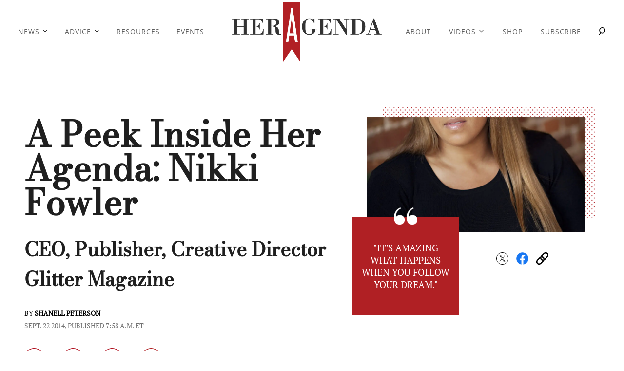

--- FILE ---
content_type: text/html; charset=utf-8
request_url: https://heragenda.com/power-agenda/nikki-fowler/
body_size: 56544
content:
<!DOCTYPE html><html lang="en-US"><head><meta charSet="utf-8"/><meta name="viewport" content="width=device-width,initial-scale=1,shrink-to-fit=no"/><meta name="theme-color" content="#1F1F1F"/><script src="https://unpkg.com/web-vitals@0.2.4/dist/web-vitals.es5.umd.min.js" defer=""></script><script data-type="lazy" data-src="/consent.js"></script><script>
          window.dataLayer = []
          window.dataLayer.push({
            page_type: 'article',
            post_id: "21768",
            mainCategory: 'Power Agenda',
            
            author: "Shanell Peterson",
            publishedDate: "22/09/2014",
            revisedDate: "22/09/2014",
            url: "https://heragenda.com/power-agenda/nikki-fowler/", 
            chartbeat: {"sections":"Power Agenda","authors":"Shanell Peterson"},
            application_name: 'heragenda'
          })
          setTimeout(function(e){function t(o){i(),o.currentTarget.removeEventListener(o.type,t)}function i(){if(window.gtmDidInit)return!1;window.gtmDidInit=!0,function(o,r,n,a,A){o[a]=o[a]||[],o[a].push({"gtm.start":new Date().getTime(),event:"gtm.js"});var l=r.getElementsByTagName(n)[0],p=r.createElement(n),m=a!="dataLayer"?"&l="+a:"";p.async=!0,p.src="https://www.googletagmanager.com/gtm.js?id="+A+m,l.parentNode.insertBefore(p,l)}(window,document,"script","dataLayer","GTM-N7WWL8J")}document.addEventListener("DOMContentLoaded",()=>{setTimeout(i,e||3500)}),document.addEventListener("scroll",t),document.addEventListener("mousemove",t),document.addEventListener("touchstart",t)}, 1, undefined);
          (function(e){function t({name:i,delta:o,id:r}){e.push({event:"web-vitals",event_category:"Web Vitals",event_action:i,event_value:Math.round(i==="CLS"?o*1e3:o),event_label:r})}addEventListener("DOMContentLoaded",function(){window.webVitals&&(webVitals.getCLS(t),webVitals.getFID(t),webVitals.getLCP(t))})})(window.dataLayer);
        </script><meta name="robots" content="max-snippet:-1, max-image-preview:large, max-video-preview:-1"/><link rel="shortcut icon" href="https://heragenda.com/fabrik-file/favicon.ico"/><link rel="manifest" href="https://heragenda.com/manifest.json"/><link rel="preload" as="font" href="https://fonts.gstatic.com/l/font?kit=[base64]&amp;skey=c7d36872348b59ee&amp;v=v28" crossorigin="anonymous"/><link rel="preload" as="font" href="https://fonts.gstatic.com/l/font?kit=[base64]&amp;skey=c7d36872348b59ee&amp;v=v28" crossorigin="anonymous"/><link rel="preload" as="font" href="https://fonts.gstatic.com/l/font?kit=[base64]&amp;skey=f4820fc03b641f99&amp;v=v28" crossorigin="anonymous"/><link rel="preload" as="font" href="https://fonts.gstatic.com/l/font?kit=[base64]&amp;skey=743457fe2cc29280&amp;v=v44" crossorigin="anonymous"/><link rel="preload" as="font" href="https://fonts.gstatic.com/l/font?kit=[base64]&amp;skey=62c1cbfccc78b4b2&amp;v=v44" crossorigin="anonymous"/><link rel="preload" as="font" href="https://fonts.gstatic.com/l/font?kit=[base64]&amp;skey=62c1cbfccc78b4b2&amp;v=v44" crossorigin="anonymous"/><link rel="preload" as="font" href="https://fonts.gstatic.com/l/font?kit=[base64]&amp;skey=62c1cbfccc78b4b2&amp;v=v44" crossorigin="anonymous"/><link rel="preload" as="font" href="https://fonts.gstatic.com/l/font?kit=[base64]&amp;skey=e37119e9cd703ddf&amp;v=v19" crossorigin="anonymous"/><link rel="canonical" href="https://heragenda.com/power-agenda/nikki-fowler/"/><title>A Peek Inside Her Agenda: Nikki Fowler</title><meta name="description" content="It is an understatement to say that Nikki Fowler is fiercely intelligent and driven. In her spare time as a kid, she studied computer programming and often left 5th grade for hours at a time to take college SAT practice tests. Later, she … Read More"/><meta name="keywords" content="Power Agenda"/><meta property="og:site_name" content="Her Agenda"/><meta property="og:title" content="A Peek Inside Her Agenda: Nikki Fowler"/><meta property="og:url" content="https://heragenda.com/power-agenda/nikki-fowler/"/><meta property="og:description" content="It is an understatement to say that Nikki Fowler is fiercely intelligent and driven. In her spare time as a kid, she studied computer programming and often left 5th grade for hours at a time to take college SAT practice tests. Later, she … Read More"/><meta property="og:type" content="article"/><meta property="og:locale" content="en_US"/><meta property="article:published_time" content="2014-09-22T11:58:43Z"/><meta property="article:modified_time" content="2014-09-22T11:58:43Z"/><meta property="article:author" content="Shanell Peterson"/><meta name="twitter:site" content="@HerAgenda"/><meta name="twitter:card" content="summary_large_image"/><meta name="twitter:title" content="A Peek Inside Her Agenda: Nikki Fowler"/><meta name="twitter:description" content="It is an understatement to say that Nikki Fowler is fiercely intelligent and driven. In her spare time as a kid, she studied computer programming and often left 5th grade for hours at a time to take college SAT practice tests. Later, she … Read More"/><meta name="twitter:image" content="https://media.heragenda.com/brand-img/464/1200x628/wp-content/uploads/2014/09/Nikki-Fowler-Headshot-scaled.jpg"/><meta property="twitter:image:alt" content="wp content/uploads///Nikki Fowler Headshot scaled"/><meta property="og:image" content="https://media.heragenda.com/brand-img/undefined/1200x628/wp-content/uploads/2014/09/Nikki-Fowler-Headshot-scaled.jpg"/><meta property="og:image:width" content="1200"/><meta property="og:image:height" content="628"/><meta property="og:image:type" content="image/jpeg"/><meta property="og:image:alt" content="wp content/uploads///Nikki Fowler Headshot scaled"/><link rel="preconnect" href="https://www.googletagmanager.com" crossorigin="anonymous"/><link rel="preconnect" href="https://haltingbadge.com" crossorigin="anonymous"/><link rel="preconnect" href="https://securepubads.g.doubleclick.net" crossorigin="anonymous"/><link rel="preconnect" href="https://grid.bidswitch.net" crossorigin="anonymous"/><link rel="preconnect" href="https://hbopenbid.pubmatic.com" crossorigin="anonymous"/><link rel="preconnect" href="https://krk.kargo.com" crossorigin="anonymous"/><link rel="preconnect" href="https://tlx.3lift.com" crossorigin="anonymous"/><link rel="preconnect" href="https://htlb.casalemedia.com" crossorigin="anonymous"/><link rel="preconnect" href="https://secure.adnxs.com" crossorigin="anonymous"/><script type="application/ld+json">{"@context":"https://schema.org","@type":"Article","inLanguage":"en-US","articleSection":["Power Agenda",""],"wordCount":1274,"mainEntityOfPage":{"@type":"WebPage","@id":"https://heragenda.com/power-agenda/nikki-fowler/","url":"https://heragenda.com/power-agenda/nikki-fowler/"},"headline":"A Peek Inside Her Agenda: Nikki Fowler","datePublished":"2014-09-22T11:58:43Z","dateModified":"2014-09-22T11:58:43Z","author":{"@type":"Person","@id":"https://heragenda.com/a/shanell-peterson/#author","name":"Shanell Peterson","sameAs":"https://heragenda.com/a/shanell-peterson/","description":"","jobTitle":"Journalist","homeLocation":{"@type":"Place"},"alumniOf":[{"@type":"Organization"}]},"publisher":{"@type":"Organization","name":"Her Agenda","logo":{"@type":"ImageObject","url":"https://heragenda.com/fabrik-file/favicon.ico","width":304,"height":41},"url":"https://heragenda.com/","sameAs":["https://twitter.com/HerAgenda","https://www.facebook.com/HerAgenda/","https://www.instagram.com/HERAGENDA/"],"publishingPrinciples":"https://heragenda.com/s/about/"},"description":"It is an understatement to say that Nikki Fowler is fiercely intelligent and driven. In her spare time as a kid, she studied computer programming and often left 5th grade for hours at a time to take college SAT practice tests. Later, she … Read More","articleBody":"It is an understatement to say that Nikki Fowler is fiercely intelligent and driven. In her spare time as a kid, she studied computer programming and often left 5th grade for hours at a time to take college SAT practice tests. Later, she became one of the first female publishers in the Bahamas and she isn’t even Caribbean!Nikki Fowler has gotten where she is today by fighting for her dreams and giving it all she’s got.  In 2006, she founded Glitter Magazine and, since then, you can find the publication on over 3,000 newsstands across the nation. She has interviewed hundreds of celebrities including Wendy Williams, Nigel Barker, the Kardashians and Cody Simpson. What’s interesting is that Glitter Magazine features celebrities in a way unlike other publications- real life people!Today, in addition to being an entrepreneur, publisher, editor, creative director and all-around career role model, Nikki Fowler is also a dedicated mother and wife.  Her Agenda was lucky enough to interview this incredible woman that shows no sign of slowing down.Her Agenda: Did you always see yourself working in the magazine industry?Nikki Fowler: I have always been artistic from an early age. My mother was an artist and clothing designer within the Ukrainian community [where] we lived and I got that from her. My mom spoke 5 different languages, I watched my grandmother making everything from scratch in our kitchen and it gave me a vibrant and colorful background. Ukrainians have a very interesting folk culture from our dress, tapestries, and headdresses to our braided breads. Everything is a work of art. [In addition to that,] I was a huge fashion magazine nut as a teen. The more international the better and my room was plastered each month with all of the best design layouts, fashion and beauty features. So I immersed myself with typography and design very early.Her Agenda: What made you start Glitter Magazine?Nikki Fowler: After returning to New York after many years in the Bahamas and traveling overseas to Europe and South America, I analyzed the newsstands and saw a gap in the current teen publications. Some [of the magazines] featured merchandise that was too expensive for your average teen, models and makeup that were more like fantasy and not relatable to young girls coming of age, as well as content that seemed to only glorify celebrities as these unattainable beings. I felt there was a disconnect with the real girl next door. Glitter was founded in 2006 on the concept of real people, of which is a dedicated section in our publication. I wanted to create a magazine that real teens could relate to. I felt a need to produce content that I would be proud to have my daughter read and to be inspired by.We started out as a complete real people publication and quickly added celebrity content as a balance to the publication. Our take on celebrities is that they’re real people too. We interview them in such a way that they inspire our readers to possibly follow in their footsteps. We rarely highlight candids of celebrities having coffee or anything that is paparazzi-esque. We are big on inspiring teens through intuitive features along with our edgy fashion, beauty and how-to features.Her Agenda: Glitter Magazine’s motto is “Be inspired, not influenced.” How has that motto impacted your life?Nikki Fowler: My life has always been out of the box. I’ve been difficult for people to pigeon hole. I’ve always had a mind of my own and I was raised in such a way that put creativity first. Watching my mother and grandmother can fruit, make grape juice from our small vineyard, sew, crochet, needlepoint, make candles for the Russian Orthodox Church we attended, all made me into the person I am.My family’s strong work ethic made me into who I am today. They were my inspiration! My goal now is to inspire others in that same way. It’s very easy to influence but it’s more fulfilling to inspire! The magazine from A to Z is based on this concept.Her Agenda: How did you get Glitter Magazine to take off?Nikki Fowler: Glitter started with an online presence in 2006 and I grew an audience to test the market of what teens enjoyed. By 2009, we went into print and I sent copies to national distributors and we were picked up by Barnes and Noble right away. After a few months we were offered contracts by 30 retailers including Target, Walmart, and other national chains. We have grown to a presence in over 3000 locations. We were offered a contract by NOOK for tablet, PC and cellphones and most recently signed with Over Drive for South East Asia readers. In this industry you can’t be afraid to pick up the phone and ask for what you want. Having great design and content made it easy and mixed with perseverance and a high work ethic and we arrive at where we are today. We have featured hundreds of celebrities such as Cody Simpson, Kendall and Kylie Jenner, Ross Lynch, Zendaya, Bella Thorne and have been featured by hundreds of celebrities on their social networks and websites, which gives us access to millions of viewers and readers.Her Agenda: What’s your vision for the magazine’s future?Nikki Fowler: Our goal is to reach more readers and online viewers with our original fashion, beauty and entertainment content- inspiring one teen at a time! We have worked with such companies like GIRL UP Foundation and Fashion Camp NYC where we hold workshops for teens to learn about the business of fashion, publishing and digital companies. She’s the First [is another organization we work with.] We would love to work with more charitable organizations to continue to get our message out that real people can do big things! We have a lot of great tech launches for 2015 including gaming apps, website enhancements and some other super cool online programs for our readers.Her Agenda: What is your favorite thing about Glitter Magazine?Nikki Fowler: I have so many favorite aspects of Glitter. One of my favorite aspects has been working with my daughter Zoe, who is now 14 and being able to collaborate with her. I’m proud to feature real teens and inspire girls in a direction different from mainstream media.I have to add that I love the creative process. I have been hands on since the very beginning in 2006. I’m a tech geek, a lover of all things digital, so I utilize my computer skills with programming and design for our print and digital presence. I serve as the creative director and its fun to produce photo shoots and watching a story board come to life through photography, styling makeup and hair. Celebrity interviews are great too, especially producing cover shoots. The best feeling is when we get our advance copies and see the work as a whole. To be able to make a career out of what I enjoy is very fulfilling.Her Agenda: What’s one of the hardest things about being an entrepreneur, and how do you get past it?Nikki Fowler: The hardest part of being an entrepreneur is having patience. You must be very patient to do big things. You can never give up because you never know when your time comes! Glitter started in 2006 as a name on a blank computer screen and now it is in every state across the nation as well as in international cities. It’s amazing what happens when you follow your dream. I always say, keep the ship slow and steady and you will achieve any goal you set for yourself. You aren’t on anyone else’s time but your own![Editor’s note: This post was published on September 22, 2014.]","image":{"@type":"ImageObject","url":"https://media.heragenda.com/brand-img/undefined/0x0/wp-content/uploads/2014/09/Nikki-Fowler-Headshot-scaled.jpg","width":2160,"height":1131}}</script><script type="application/ld+json">{"@context":"https://schema.org","@type":["NewsArticle"],"articleSection":["Power Agenda",""],"mainEntityOfPage":{"@type":"WebPage","@id":"https://heragenda.com/power-agenda/nikki-fowler/"},"headline":"A Peek Inside Her Agenda: Nikki Fowler","datePublished":"2014-09-22T11:58:43Z","dateModified":"2014-09-22T11:58:43Z","author":{"@type":"Person","@id":"https://heragenda.com/a/shanell-peterson/#author","name":"Shanell Peterson","sameAs":"https://heragenda.com/a/shanell-peterson/","description":"","jobTitle":"Journalist"},"publisher":{"@type":"Organization","name":"Her Agenda","logo":{"@type":"ImageObject","url":"https://heragenda.com/fabrik-file/favicon.ico"},"url":"https://heragenda.com/"},"description":"It is an understatement to say that Nikki Fowler is fiercely intelligent and driven. In her spare time as a kid, she studied computer programming and often left 5th grade for hours at a time to take college SAT practice tests. Later, she … Read More","articleBody":"It is an understatement to say that Nikki Fowler is fiercely intelligent and driven. In her spare time as a kid, she studied computer programming and often left 5th grade for hours at a time to take college SAT practice tests. Later, she became one of the first female publishers in the Bahamas and she isn’t even Caribbean!Nikki Fowler has gotten where she is today by fighting for her dreams and giving it all she’s got.  In 2006, she founded Glitter Magazine and, since then, you can find the publication on over 3,000 newsstands across the nation. She has interviewed hundreds of celebrities including Wendy Williams, Nigel Barker, the Kardashians and Cody Simpson. What’s interesting is that Glitter Magazine features celebrities in a way unlike other publications- real life people!Today, in addition to being an entrepreneur, publisher, editor, creative director and all-around career role model, Nikki Fowler is also a dedicated mother and wife.  Her Agenda was lucky enough to interview this incredible woman that shows no sign of slowing down.Her Agenda: Did you always see yourself working in the magazine industry?Nikki Fowler: I have always been artistic from an early age. My mother was an artist and clothing designer within the Ukrainian community [where] we lived and I got that from her. My mom spoke 5 different languages, I watched my grandmother making everything from scratch in our kitchen and it gave me a vibrant and colorful background. Ukrainians have a very interesting folk culture from our dress, tapestries, and headdresses to our braided breads. Everything is a work of art. [In addition to that,] I was a huge fashion magazine nut as a teen. The more international the better and my room was plastered each month with all of the best design layouts, fashion and beauty features. So I immersed myself with typography and design very early.Her Agenda: What made you start Glitter Magazine?Nikki Fowler: After returning to New York after many years in the Bahamas and traveling overseas to Europe and South America, I analyzed the newsstands and saw a gap in the current teen publications. Some [of the magazines] featured merchandise that was too expensive for your average teen, models and makeup that were more like fantasy and not relatable to young girls coming of age, as well as content that seemed to only glorify celebrities as these unattainable beings. I felt there was a disconnect with the real girl next door. Glitter was founded in 2006 on the concept of real people, of which is a dedicated section in our publication. I wanted to create a magazine that real teens could relate to. I felt a need to produce content that I would be proud to have my daughter read and to be inspired by.We started out as a complete real people publication and quickly added celebrity content as a balance to the publication. Our take on celebrities is that they’re real people too. We interview them in such a way that they inspire our readers to possibly follow in their footsteps. We rarely highlight candids of celebrities having coffee or anything that is paparazzi-esque. We are big on inspiring teens through intuitive features along with our edgy fashion, beauty and how-to features.Her Agenda: Glitter Magazine’s motto is “Be inspired, not influenced.” How has that motto impacted your life?Nikki Fowler: My life has always been out of the box. I’ve been difficult for people to pigeon hole. I’ve always had a mind of my own and I was raised in such a way that put creativity first. Watching my mother and grandmother can fruit, make grape juice from our small vineyard, sew, crochet, needlepoint, make candles for the Russian Orthodox Church we attended, all made me into the person I am.My family’s strong work ethic made me into who I am today. They were my inspiration! My goal now is to inspire others in that same way. It’s very easy to influence but it’s more fulfilling to inspire! The magazine from A to Z is based on this concept.Her Agenda: How did you get Glitter Magazine to take off?Nikki Fowler: Glitter started with an online presence in 2006 and I grew an audience to test the market of what teens enjoyed. By 2009, we went into print and I sent copies to national distributors and we were picked up by Barnes and Noble right away. After a few months we were offered contracts by 30 retailers including Target, Walmart, and other national chains. We have grown to a presence in over 3000 locations. We were offered a contract by NOOK for tablet, PC and cellphones and most recently signed with Over Drive for South East Asia readers. In this industry you can’t be afraid to pick up the phone and ask for what you want. Having great design and content made it easy and mixed with perseverance and a high work ethic and we arrive at where we are today. We have featured hundreds of celebrities such as Cody Simpson, Kendall and Kylie Jenner, Ross Lynch, Zendaya, Bella Thorne and have been featured by hundreds of celebrities on their social networks and websites, which gives us access to millions of viewers and readers.Her Agenda: What’s your vision for the magazine’s future?Nikki Fowler: Our goal is to reach more readers and online viewers with our original fashion, beauty and entertainment content- inspiring one teen at a time! We have worked with such companies like GIRL UP Foundation and Fashion Camp NYC where we hold workshops for teens to learn about the business of fashion, publishing and digital companies. She’s the First [is another organization we work with.] We would love to work with more charitable organizations to continue to get our message out that real people can do big things! We have a lot of great tech launches for 2015 including gaming apps, website enhancements and some other super cool online programs for our readers.Her Agenda: What is your favorite thing about Glitter Magazine?Nikki Fowler: I have so many favorite aspects of Glitter. One of my favorite aspects has been working with my daughter Zoe, who is now 14 and being able to collaborate with her. I’m proud to feature real teens and inspire girls in a direction different from mainstream media.I have to add that I love the creative process. I have been hands on since the very beginning in 2006. I’m a tech geek, a lover of all things digital, so I utilize my computer skills with programming and design for our print and digital presence. I serve as the creative director and its fun to produce photo shoots and watching a story board come to life through photography, styling makeup and hair. Celebrity interviews are great too, especially producing cover shoots. The best feeling is when we get our advance copies and see the work as a whole. To be able to make a career out of what I enjoy is very fulfilling.Her Agenda: What’s one of the hardest things about being an entrepreneur, and how do you get past it?Nikki Fowler: The hardest part of being an entrepreneur is having patience. You must be very patient to do big things. You can never give up because you never know when your time comes! Glitter started in 2006 as a name on a blank computer screen and now it is in every state across the nation as well as in international cities. It’s amazing what happens when you follow your dream. I always say, keep the ship slow and steady and you will achieve any goal you set for yourself. You aren’t on anyone else’s time but your own![Editor’s note: This post was published on September 22, 2014.]","image":{"@type":"ImageObject","url":"https://media.heragenda.com/brand-img/undefined/0x0/wp-content/uploads/2014/09/Nikki-Fowler-Headshot-scaled.jpg","width":2160,"height":1131}}</script><script type="application/ld+json">{"@context":"https://schema.org","@type":"BreadcrumbList","itemListElement":[{"@type":"ListItem","position":1,"item":{"@type":"WebPage","@id":"https://heragenda.com/#home","name":"Home"}},{"@type":"ListItem","position":2,"item":{"@type":"WebPage","@id":"https://heragenda.com/power-agenda/","name":"Power Agenda"}},{"@type":"ListItem","position":3,"item":{"@type":"WebPage","@id":"https://heragenda.com/power-agenda/nikki-fowler/","name":"A Peek Inside Her Agenda: Nikki Fowler"}}]}</script><link rel="alternate" type="application/rss+xml" href="https://heragenda.com/rss/"/><script id="jwp-script" defer="" src="https://content.jwplatform.com/libraries/m6X1NNuo.js"></script><style>.jw-flag-floating .jw-wrapper{top: 150px !important; right: 30px !important; width: 60% !important; margin: unset !important; left: unset !important; bottom: unset !important;}</style><script src="https://63247051d5e3d84e02066035.static.mel-cloud212.com/-/stats/main.js" async=""></script><script async="" data-id="101498937" src="/98a4e5a55b3ae5c39.js"></script><noscript><p><img width="1" height="1" src="/f6d385746345eebc3"/></p></noscript><style>@font-face {
  font-family: 'Bodoni Moda';
  font-style: italic;
  font-weight: 400;
  font-display: optional;
  src: url(https://fonts.gstatic.com/l/font?kit=[base64]&skey=c7d36872348b59ee&v=v28) format('truetype');
}
@font-face {
  font-family: 'Bodoni Moda';
  font-style: italic;
  font-weight: 800;
  font-display: optional;
  src: url(https://fonts.gstatic.com/l/font?kit=[base64]&skey=c7d36872348b59ee&v=v28) format('truetype');
}
@font-face {
  font-family: 'Bodoni Moda';
  font-style: normal;
  font-weight: 400;
  font-display: optional;
  src: url(https://fonts.gstatic.com/l/font?kit=[base64]&skey=f4820fc03b641f99&v=v28) format('truetype');
}
@font-face {
  font-family: 'Open Sans';
  font-style: italic;
  font-weight: 400;
  font-stretch: normal;
  font-display: optional;
  src: url(https://fonts.gstatic.com/l/font?kit=[base64]&skey=743457fe2cc29280&v=v44) format('truetype');
}
@font-face {
  font-family: 'Open Sans';
  font-style: normal;
  font-weight: 400;
  font-stretch: normal;
  font-display: optional;
  src: url(https://fonts.gstatic.com/l/font?kit=[base64]&skey=62c1cbfccc78b4b2&v=v44) format('truetype');
}
@font-face {
  font-family: 'Open Sans';
  font-style: normal;
  font-weight: 700;
  font-stretch: normal;
  font-display: optional;
  src: url(https://fonts.gstatic.com/l/font?kit=[base64]&skey=62c1cbfccc78b4b2&v=v44) format('truetype');
}
@font-face {
  font-family: 'Open Sans';
  font-style: normal;
  font-weight: 800;
  font-stretch: normal;
  font-display: optional;
  src: url(https://fonts.gstatic.com/l/font?kit=[base64]&skey=62c1cbfccc78b4b2&v=v44) format('truetype');
}
@font-face {
  font-family: 'PT Serif';
  font-style: normal;
  font-weight: 400;
  font-display: optional;
  src: url(https://fonts.gstatic.com/l/font?kit=[base64]&skey=e37119e9cd703ddf&v=v19) format('truetype');
}
</style><style>
*, *:before, *:after, ::placeholder {
  box-sizing: border-box;
}
body {
  margin: 0;
  padding: 0;
  color: #1F1F1F;
  font-family: 'Open Sans', -apple-system, BlinkMacSystemFont, 'Segoe UI', 'Roboto', 'Oxygen', 'Ubuntu', 'Cantarell', 'Fira Sans', 'Droid Sans', 'Helvetica Neue', sans-serif;
  -webkit-font-smoothing: antialiased;
  -moz-osx-font-smoothing: grayscale;
}
img[data-src] {
  display: none;
}
.dzcxBc svg{height:13px;margin-left:5px;color:#1f1f1f}/*!sc*/@media(max-width:989px){.dzcxBc{display:-webkit-box;display:-webkit-flex;display:-ms-flexbox;display:flex;-webkit-flex-direction:column;-ms-flex-direction:column;flex-direction:column;-webkit-box-pack:center;-webkit-justify-content:center;-ms-flex-pack:center;justify-content:center;-webkit-align-items:flex-start;-webkit-box-align:flex-start;-ms-flex-align:flex-start;align-items:flex-start}.dzcxBc:hover ul{display:-webkit-box;display:-webkit-flex;display:-ms-flexbox;display:flex}.dzcxBc ul{display:none;padding:0;-webkit-flex-direction:column;-ms-flex-direction:column;flex-direction:column;-webkit-box-pack:center;-webkit-justify-content:center;-ms-flex-pack:center;justify-content:center;-webkit-align-items:flex-start;-webkit-box-align:flex-start;-ms-flex-align:flex-start;align-items:flex-start}.dzcxBc ul.active{display:-webkit-box;display:-webkit-flex;display:-ms-flexbox;display:flex}.dzcxBc ul.inactive{display:none}.dzcxBc .sc-fFSRdu a{color:#000;font-size:13px;padding-left:25px;border-bottom:0}.dzcxBc .spotlight-marker{font-size:13px;font-weight:bold;color:#000;list-style:none;padding:10px 0 10px 25px;text-transform:uppercase;-webkit-text-decoration:underline;text-decoration:underline}}/*!sc*/@media(min-width:990px){.dzcxBc{position:relative;display:-webkit-box;display:-webkit-flex;display:-ms-flexbox;display:flex;-webkit-align-items:center;-webkit-box-align:center;-ms-flex-align:center;align-items:center;-webkit-box-pack:center;-webkit-justify-content:center;-ms-flex-pack:center;justify-content:center}.dzcxBc ul{display:none;position:absolute;left:0;top:75px;background:#fff;padding:0 10px;z-index:9999;border:1px solid #ddd;border-top:0}.dzcxBc:hover ul{display:inline}.dzcxBc .sc-fFSRdu{display:-webkit-box;display:-webkit-flex;display:-ms-flexbox;display:flex;width:100%;white-space:nowrap}.dzcxBc .sc-fFSRdu:last-child{border-top:1px solid #ddd}.dzcxBc .sc-fFSRdu:last-child a{font-size:10px}.dzcxBc .sc-fFSRdu a{color:#000;border:0;font-size:13px;min-width:200px;padding:10px 0}.dzcxBc .spotlight-marker{font-size:13px;font-weight:bold;color:#000;list-style:none;padding:5px 0;text-transform:uppercase;-webkit-text-decoration:underline;text-decoration:underline}}/*!sc*/data-styled.g4[id="sc-hKFyIo"]{content:"dzcxBc,"}/*!sc*/.htLRdL{display:-webkit-box !important;display:-webkit-flex !important;display:-ms-flexbox !important;display:flex !important}/*!sc*/data-styled.g5[id="sc-eCApGN"]{content:"htLRdL,"}/*!sc*/.dIuJFT{background:#424242;opacity:.75;visibility:hidden}/*!sc*/data-styled.g6[id="sc-jSFkmK"]{content:"dIuJFT,"}/*!sc*/.fWATOy{position:absolute;right:unset;left:unset;top:unset}/*!sc*/data-styled.g7[id="sc-gKAblj"]{content:"fWATOy,"}/*!sc*/.knnrxv{opacity:0;position:absolute}/*!sc*/data-styled.g8[id="sc-iCoHVE"]{content:"knnrxv,"}/*!sc*/.dAHnJY{display:block;height:21px;width:35px;z-index:2;display:-webkit-box;display:-webkit-flex;display:-ms-flexbox;display:flex;-webkit-flex-direction:column;-ms-flex-direction:column;flex-direction:column;-webkit-box-pack:justify;-webkit-justify-content:space-between;-ms-flex-pack:justify;justify-content:space-between}/*!sc*/data-styled.g9[id="sc-fujyUd"]{content:"dAHnJY,"}/*!sc*/.hGsTSc{display:block;height:2px;width:100%;border-radius:10px;background:#b02024}/*!sc*/.hGsTSc:nth-child(1){-webkit-transform-origin:0 0;-ms-transform-origin:0 0;transform-origin:0 0;-webkit-transition:-webkit-transform .4s ease-in-out;-webkit-transition:transform .4s ease-in-out;transition:transform .4s ease-in-out}/*!sc*/.hGsTSc:nth-child(2){-webkit-transition:-webkit-transform .2s ease-in-out;-webkit-transition:transform .2s ease-in-out;transition:transform .2s ease-in-out}/*!sc*/.hGsTSc:nth-child(3){-webkit-transform-origin:0 100%;-ms-transform-origin:0 100%;transform-origin:0 100%;-webkit-transition:-webkit-transform .4s ease-in-out;-webkit-transition:transform .4s ease-in-out;transition:transform .4s ease-in-out}/*!sc*/data-styled.g10[id="sc-pNWxx"]{content:"hGsTSc,"}/*!sc*/.jShPSx{position:fixed;left:0;top:0;-webkit-transform:translate(-150%);-ms-transform:translate(-150%);transform:translate(-150%);-webkit-transition:-webkit-transform .5s ease-in-out;-webkit-transition:transform .5s ease-in-out;transition:transform .5s ease-in-out;width:70%}/*!sc*/@media(min-width:989px){.jShPSx{width:100%}}/*!sc*/data-styled.g11[id="sc-jrsJCI"]{content:"jShPSx,"}/*!sc*/.bcxYtT{position:absolute;top:0;left:0;height:100%;width:100%;z-index:6;opacity:0;cursor:pointer}/*!sc*/.bcxYtT:checked ~ .sc-jrsJCI{-webkit-transform:translateX(0);-ms-transform:translateX(0);transform:translateX(0)}/*!sc*/.bcxYtT:checked ~ .sc-jSFkmK{visibility:visible;z-index:5;position:fixed;top:80px;left:0;width:100%;height:100%}/*!sc*/.bcxYtT:checked ~ .sc-fujyUd>.sc-pNWxx:nth-child(1){-webkit-transform:rotate(35deg);-ms-transform:rotate(35deg);transform:rotate(35deg)}/*!sc*/.bcxYtT:checked ~ .sc-fujyUd>.sc-pNWxx:nth-child(2){-webkit-transform:scaleY(0);-ms-transform:scaleY(0);transform:scaleY(0)}/*!sc*/.bcxYtT:checked ~ .sc-fujyUd>.sc-pNWxx:nth-child(3){-webkit-transform:rotate(-35deg);-ms-transform:rotate(-35deg);transform:rotate(-35deg)}/*!sc*/@media(max-width:989px){.bcxYtT:checked{position:fixed;top:0;left:0;width:100%;height:100%}.bcxYtT:checked ~ .sc-jrsJCI{z-index:7}}/*!sc*/data-styled.g12[id="sc-kEqYlL"]{content:"bcxYtT,"}/*!sc*/.gfcIZQ{width:50px;height:100%;position:relative}/*!sc*/.gfcIZQ>.sc-gKAblj{width:100%;height:100%;display:-webkit-box;display:-webkit-flex;display:-ms-flexbox;display:flex;-webkit-box-pack:center;-webkit-justify-content:center;-ms-flex-pack:center;justify-content:center;-webkit-align-items:center;-webkit-box-align:center;-ms-flex-align:center;align-items:center}/*!sc*/data-styled.g13[id="sc-iqAbSa"]{content:"gfcIZQ,"}/*!sc*/.elSdvJ{background:#1f1f1f;display:-webkit-box;display:-webkit-flex;display:-ms-flexbox;display:flex;-webkit-flex-direction:column;-ms-flex-direction:column;flex-direction:column;-webkit-align-items:center;-webkit-box-align:center;-ms-flex-align:center;align-items:center;-webkit-box-pack:center;-webkit-justify-content:center;-ms-flex-pack:center;justify-content:center;padding:30px}/*!sc*/.elSdvJ>div{max-width:1320px}/*!sc*/.elSdvJ .socials{color:white;display:grid;grid-template-columns:1fr 1fr 1fr 1fr 1fr;gap:60px}/*!sc*/.elSdvJ .socials img,.elSdvJ .socials svg{height:40px;width:auto}/*!sc*/@media(max-width:989px){.elSdvJ .socials{gap:15px}.elSdvJ .socials img{height:30px}}/*!sc*/.elSdvJ .logo-container{margin:30px 0;display:-webkit-box;display:-webkit-flex;display:-ms-flexbox;display:flex;-webkit-box-pack:center;-webkit-justify-content:center;-ms-flex-pack:center;justify-content:center}/*!sc*/.elSdvJ .logo-container img{height:158px}/*!sc*/@media(max-width:989px){.elSdvJ .logo-container img{height:100px;width:253px}}/*!sc*/.elSdvJ .pages ul{display:grid;grid-template-columns:1fr 1fr 1fr 1fr 1fr;gap:50px;padding:0}/*!sc*/.elSdvJ .pages li{list-style:none;text-align:center}/*!sc*/.elSdvJ .pages li a{color:white;-webkit-text-decoration:none;text-decoration:none;text-transform:uppercase;font-size:12px}/*!sc*/@media(max-width:989px){.elSdvJ .pages ul{display:-webkit-box;display:-webkit-flex;display:-ms-flexbox;display:flex;-webkit-flex-direction:column;-ms-flex-direction:column;flex-direction:column;-webkit-align-items:center;-webkit-box-align:center;-ms-flex-align:center;align-items:center;-webkit-box-pack:center;-webkit-justify-content:center;-ms-flex-pack:center;justify-content:center}.elSdvJ .pages ul li{font-size:12px}}/*!sc*/.elSdvJ .privacy-links{margin-top:30px;text-align:center}/*!sc*/.elSdvJ .privacy-links a{-webkit-transition:opacity .25s ease-in-out;transition:opacity .25s ease-in-out}/*!sc*/.elSdvJ .privacy-links a:hover{opacity:.8}/*!sc*/.elSdvJ .badges{margin-top:30px;display:grid;grid-template-columns:repeat(2,1fr);gap:50px}/*!sc*/.elSdvJ .badges img{height:50px;width:auto}/*!sc*/@media(max-width:989px){.elSdvJ .badges img{height:50px}}/*!sc*/.elSdvJ .copyright{margin-top:50px;padding:0 80px;text-align:center}/*!sc*/.elSdvJ .copyright a{color:inherit}/*!sc*/.elSdvJ .copyright p{color:white;font-size:14px}/*!sc*/@media(max-width:989px){.elSdvJ .copyright{padding:0 30px}}/*!sc*/data-styled.g17[id="sc-ksluoS"]{content:"elSdvJ,"}/*!sc*/.kFTQwK{margin:0;padding:0;white-space:nowrap}/*!sc*/@media(min-width:990px){.kFTQwK{text-align:center;background:#fff}}/*!sc*/data-styled.g19[id="sc-fnVYJo"]{content:"kFTQwK,"}/*!sc*/.fdffTR{display:-webkit-box;display:-webkit-flex;display:-ms-flexbox;display:flex;-webkit-align-items:center;-webkit-box-align:center;-ms-flex-align:center;align-items:center;cursor:pointer}/*!sc*/@media(max-width:989px){.fdffTR{-webkit-align-items:flex-start;-webkit-box-align:flex-start;-ms-flex-align:flex-start;align-items:flex-start}.fdffTR:last-child{padding-bottom:30px}}/*!sc*/data-styled.g20[id="sc-fFSRdu"]{content:"fdffTR,"}/*!sc*/.hbtFpK{display:block;padding:10px 17px;font-size:16px;font-weight:400;line-height:16px;color:#5d5d5d;background:inherit;-webkit-text-decoration:none;text-decoration:none;-webkit-letter-spacing:1px;-moz-letter-spacing:1px;-ms-letter-spacing:1px;letter-spacing:1px}/*!sc*/.hbtFpK:hover,.hbtFpK:focus{color:inherit;-webkit-text-decoration:underline;text-decoration:underline;-webkit-transition:color .25s ease-in-out,background .25s ease-in-out;transition:color .25s ease-in-out,background .25s ease-in-out}/*!sc*/@media(max-width:659px){.hbtFpK:hover,.hbtFpK:focus{background:#f0f0f0}}/*!sc*/@media(max-width:990px){.hbtFpK{border-bottom:1px solid #000}}/*!sc*/@media(min-width:640px){.hbtFpK{font-size:14px;text-transform:uppercase}}/*!sc*/data-styled.g21[id="sc-bkbjAj"]{content:"hbtFpK,"}/*!sc*/.iSPPGk{display:inline-block;vertical-align:top;position:relative;z-index:10000;margin-left:10px}/*!sc*/data-styled.g22[id="sc-iemXMA"]{content:"iSPPGk,"}/*!sc*/.fUbBAh{display:inline-block;vertical-align:top;max-width:100%;object-fit:contain}/*!sc*/data-styled.g23[id="sc-dIvqjp"]{content:"fUbBAh,"}/*!sc*/.dNFTPu{font-family:'Open Sans';display:-webkit-box;display:-webkit-flex;display:-ms-flexbox;display:flex;-webkit-flex-direction:column;-ms-flex-direction:column;flex-direction:column;-webkit-box-pack:start;-webkit-justify-content:flex-start;-ms-flex-pack:start;justify-content:flex-start;padding:0 20px}/*!sc*/.dNFTPu .desktopOnly{display:none}/*!sc*/.dNFTPu .navLogo{display:none}/*!sc*/.dNFTPu>.sc-fFSRdu{display:none}/*!sc*/.dNFTPu img{height:130px;width:auto}/*!sc*/.dNFTPu .sc-hHEjAm{display:-webkit-box;display:-webkit-flex;display:-ms-flexbox;display:flex;-webkit-flex:0;-ms-flex:0;flex:0}/*!sc*/@media(min-width:990px){.dNFTPu{-webkit-flex-direction:row;-ms-flex-direction:row;flex-direction:row;white-space:normal}.dNFTPu>.menu-left{-webkit-flex:1;-ms-flex:1;flex:1;display:-webkit-box;display:-webkit-flex;display:-ms-flexbox;display:flex;-webkit-box-pack:space-around;-webkit-justify-content:space-around;-ms-flex-pack:space-around;justify-content:space-around}.dNFTPu>.menu-right{-webkit-flex:1;-ms-flex:1;flex:1;display:-webkit-box;display:-webkit-flex;display:-ms-flexbox;display:flex;-webkit-box-pack:space-around;-webkit-justify-content:space-around;-ms-flex-pack:space-around;justify-content:space-around}.dNFTPu>.sc-fFSRdu{display:block;-webkit-flex:0.8;-ms-flex:0.8;flex:0.8;padding:0 30px}.dNFTPu>.sc-hHEjAm{padding:0;-webkit-flex:0;-ms-flex:0;flex:0;display:-webkit-box;display:-webkit-flex;display:-ms-flexbox;display:flex}.dNFTPu .desktopOnly{display:block;z-index:20001;position:relative}.dNFTPu .navLogo{position:relative;display:block !important;object-fit:contain;height:149px;width:200px;z-index:20001}}/*!sc*//*!sc*/data-styled.g25[id="sc-dlMBXb"]{content:"dNFTPu,"}/*!sc*/.jpcbJh{width:100%;height:80px;padding:10px 0;border-bottom:1px solid #000;background:#fff}/*!sc*/.jpcbJh .navLineLeft{display:none}/*!sc*/.jpcbJh .navLineRight{display:none}/*!sc*/.jpcbJh img{display:block}/*!sc*/.jpcbJh .headerTop{display:none}/*!sc*/@media(min-width:990px){.jpcbJh{height:140px;border-bottom:0}.jpcbJh .navLineLeft{position:absolute;top:145px;left:0;display:block;width:40%;height:1px;background:#000;z-index:10000}.jpcbJh .navLineRight{position:absolute;top:145px;right:0;display:block;width:42%;height:1px;background:#000;z-index:10000}.jpcbJh .mobile-logo{display:none}.jpcbJh .headerTop{display:-webkit-box;display:-webkit-flex;display:-ms-flexbox;display:flex;-webkit-box-pack:justify;-webkit-justify-content:space-between;-ms-flex-pack:justify;justify-content:space-between;position:relative;padding:0}.jpcbJh .headerTop .headerSubscribe{width:300px;display:-webkit-box;display:-webkit-flex;display:-ms-flexbox;display:flex;-webkit-align-items:center;-webkit-box-align:center;-ms-flex-align:center;align-items:center;margin-top:40px;padding-left:20px;z-index:10000}.jpcbJh .headerTop .headerSubscribe .mobile-logo{display:block}.jpcbJh .headerTop .headerSubscribe #mc_embed_signup{border-bottom:1px solid #000}.jpcbJh .headerTop .headerSubscribe p{color:#fff;font-weight:700}.jpcbJh .headerTop .headerSubscribe .hiddenInput{position:absolute;left:-5000px}.jpcbJh .headerTop .headerSubscribe .response{display:none}.jpcbJh .headerTop .headerSubscribe p{color:#fff;font-size:16px;font-weight:700;padding:0;text-transform:uppercase;margin:0 0 14px 0}.jpcbJh .headerTop .headerSubscribe .mc-field-group{display:-webkit-box;display:-webkit-flex;display:-ms-flexbox;display:flex;-webkit-align-items:center;-webkit-box-align:center;-ms-flex-align:center;align-items:center;margin-bottom:3px}.jpcbJh .headerTop .headerSubscribe label{font-size:18px;font-weight:700;margin-right:8px;white-space:nowrap}.jpcbJh .headerTop .headerSubscribe input.email{background:#fff;color:#000;font-weight:500;border:0;border-radius:0;height:18px;margin-right:10px;font-size:14px}.jpcbJh .headerTop .headerSubscribe input.submit{background:#fff;color:#000;font-weight:700;cursor:pointer;border-radius:0;border:0;height:18px;font-size:18px}.jpcbJh .headerTop .headerSubscribe input{height:18px}.jpcbJh .headerTop .headerSubscribe input:focus{outline:0}.jpcbJh .headerTop .headerSocial{width:300px;display:-webkit-box;display:-webkit-flex;display:-ms-flexbox;display:flex;-webkit-flex-direction:row;-ms-flex-direction:row;flex-direction:row;-webkit-align-items:flex-end;-webkit-box-align:flex-end;-ms-flex-align:flex-end;align-items:flex-end;-webkit-box-pack:end;-webkit-justify-content:flex-end;-ms-flex-pack:end;justify-content:flex-end;padding-right:20px;z-index:10000}.jpcbJh .headerTop .headerSocial a{color:#000}.jpcbJh .headerTop .headerSocial img{display:block;fill:#000;height:17px;width:17px}}/*!sc*/@media(max-width:989px){.jpcbJh{display:none}}/*!sc*/data-styled.g26[id="sc-kfYqjs"]{content:"jpcbJh,"}/*!sc*/.efpGaJ{position:relative;z-index:9999;background:#fff;position:absolute;top:0;width:100%;padding-bottom:20px}/*!sc*/data-styled.g27[id="sc-fKgIGh"]{content:"efpGaJ,"}/*!sc*/.kQzQQm{height:80px;background:white;display:-webkit-box;display:-webkit-flex;display:-ms-flexbox;display:flex;-webkit-box-pack:justify;-webkit-justify-content:space-between;-ms-flex-pack:justify;justify-content:space-between;-webkit-align-items:center;-webkit-box-align:center;-ms-flex-align:center;align-items:center}/*!sc*/@media(min-width:990px){.kQzQQm{display:none}}/*!sc*/data-styled.g28[id="sc-bCwgka"]{content:"kQzQQm,"}/*!sc*/.gSkynp{position:relative;z-index:9999;background:#fff;margin-top:80px;padding-top:15px}/*!sc*/data-styled.g29[id="sc-iwaifL"]{content:"gSkynp,"}/*!sc*/.caQbbb{padding:0 20px}/*!sc*/data-styled.g30[id="sc-cxNIbT"]{content:"caQbbb,"}/*!sc*/.blnjyP{max-width:1320px;margin:0 auto;font-family:'PT Serif',sans-serif;font-size:18px;color:#171717}/*!sc*/.blnjyP h1,.blnjyP h2,.blnjyP h3,.blnjyP h4,.blnjyP h5,.blnjyP h6{font-family:'Bodoni Moda',sans-serif;color:#1f1f1f}/*!sc*/.blnjyP h4{font-size:18px;font-weight:bold}/*!sc*/.blnjyP .italic{font-style:italic}/*!sc*/data-styled.g32[id="sc-iJCRLp"]{content:"blnjyP,"}/*!sc*/.oPqrM{position:-webkit-sticky;position:-webkit-sticky;position:sticky;top:0;z-index:9998}/*!sc*/data-styled.g33[id="sc-giAqnE"]{content:"oPqrM,"}/*!sc*/.dvEEhY{padding:0;-webkit-flex-direction:column;-ms-flex-direction:column;flex-direction:column;-webkit-align-items:center;-webkit-box-align:center;-ms-flex-align:center;align-items:center;-webkit-box-pack:center;-webkit-justify-content:center;-ms-flex-pack:center;justify-content:center}/*!sc*/data-styled.g34[id="sc-ezzayL"]{content:"dvEEhY,"}/*!sc*/.hVHIbw{position:relative;background:#fff;color:#030303;min-height:calc(100vh - 80px);max-width:100%}/*!sc*/.hVHIbw a{color:#000;-webkit-text-decoration:none;text-decoration:none;-webkit-transition:color .25s ease-in-out,background .25s ease-in-out;transition:color .25s ease-in-out,background .25s ease-in-out}/*!sc*/.hVHIbw a:hover{color:#707070}/*!sc*/.hVHIbw>main{position:relative;padding-bottom:30px;max-width:100%}/*!sc*/@media(min-width:640px) and (max-width:989px){.hVHIbw>main{overflow-x:hidden}}/*!sc*//*!sc*/.hVHIbw>main.loading:before,.hVHIbw>main.timedOut:before{content:'';position:absolute;top:100%;left:15px;right:15px;height:1px;background:#b02024}/*!sc*/.hVHIbw>main.loading:after,.hVHIbw>main.timedOut:after{content:'Loading';position:absolute;top:100%;left:15px;right:15px;padding-top:15px;font-size:17px;font-weight:400;text-align:center;text-transform:uppercase;color:#1b1b1b}/*!sc*/.hVHIbw>main.timedOut:after{content:'Timed Out'}/*!sc*/@media(min-width:990px){.hVHIbw>main{display:table-cell;vertical-align:top;padding-top:30px}}/*!sc*/@media(min-width:1280px){.hVHIbw{margin:0 auto}}/*!sc*/data-styled.g35[id="sc-bYwzba"]{content:"hVHIbw,"}/*!sc*/.cEFmYS{margin:0;display:-webkit-box;display:-webkit-flex;display:-ms-flexbox;display:flex;-webkit-box-pack:center;-webkit-justify-content:center;-ms-flex-pack:center;justify-content:center;position:relative;z-index:1}/*!sc*/data-styled.g37[id="sc-iklIKw"]{content:"cEFmYS,"}/*!sc*/.JtDPd{width:100%;max-width:1200px}/*!sc*/.fLoJhv{width:100%;max-width:612px}/*!sc*/.gTkuYo{width:100%;max-width:640px}/*!sc*/.jKAaxQ{width:100%;max-width:417px}/*!sc*/data-styled.g38[id="sc-jJMGHv"]{content:"JtDPd,fLoJhv,gTkuYo,jKAaxQ,"}/*!sc*/.leZLgS{position:relative;overflow:hidden;width:100%;padding-top:52.36%}/*!sc*/.jhXRrd{position:relative;overflow:hidden;width:100%;padding-top:100.00%}/*!sc*/data-styled.g39[id="sc-hiKfjK"]{content:"leZLgS,jhXRrd,"}/*!sc*/.hjNMtM{display:block;line-height:0;width:100%;max-width:1200px;position:absolute;top:0;left:0;object-fit:cover;object-position:50% 50%;height:100%}/*!sc*/.bHqSjG{display:block;line-height:0;width:100%;max-width:612px;position:absolute;top:0;left:0;object-fit:cover;object-position:50% 50%;height:100%}/*!sc*/.hFfcmJ{display:block;line-height:0;width:100%;max-width:640px;position:absolute;top:0;left:0;object-fit:cover;object-position:50% 50%;height:100%}/*!sc*/.fGdQhh{display:block;line-height:0;width:100%;max-width:417px;position:absolute;top:0;left:0;object-fit:cover;object-position:50% 50%;height:100%}/*!sc*/data-styled.g40[id="sc-gXfWUo"]{content:"hjNMtM,bHqSjG,hFfcmJ,fGdQhh,"}/*!sc*/.jtftyQ{position:fixed;top:0;left:0;width:100%;height:100%;-webkit-box-pack:center;-webkit-justify-content:center;-ms-flex-pack:center;justify-content:center;-webkit-align-items:center;-webkit-box-align:center;-ms-flex-align:center;align-items:center;background:rgba(0,0,0,0.3);z-index:0;opacity:0;-webkit-transition:opacity .3s;transition:opacity .3s;pointer-events:none;display:none}/*!sc*/.jtftyQ.visible{display:-webkit-box;display:-webkit-flex;display:-ms-flexbox;display:flex;z-index:9999;opacity:1}/*!sc*/data-styled.g43[id="sc-jcwofb"]{content:"jtftyQ,"}/*!sc*/.dpbdIG{position:absolute;top:-40px;right:0;height:30px;width:30px;color:white;cursor:pointer}/*!sc*/data-styled.g44[id="sc-carGAA"]{content:"dpbdIG,"}/*!sc*/.dRKSjR{height:280px;width:374px;background:white;position:relative;margin:30px;pointer-events:auto}/*!sc*/@media(max-width:415px){.dRKSjR{height:200px;width:300px;margin:0}}/*!sc*/data-styled.g45[id="sc-iTVIwl"]{content:"dRKSjR,"}/*!sc*/.hChpCv{display:-webkit-box;display:-webkit-flex;display:-ms-flexbox;display:flex;-webkit-flex-direction:column;-ms-flex-direction:column;flex-direction:column;-webkit-align-items:center;-webkit-box-align:center;-ms-flex-align:center;align-items:center;-webkit-box-pack:center;-webkit-justify-content:center;-ms-flex-pack:center;justify-content:center;height:unset}/*!sc*/.hChpCv img{height:100%;width:100%;object-fit:contain;background-repeat:no-repeat;background-position:center}/*!sc*/.hChpCv>h2{font-size:50px;margin:0;font-weight:700}/*!sc*/.hChpCv>p{font-size:23px;text-align:center;margin:0 30px;font-weight:600;-webkit-letter-spacing:0;-moz-letter-spacing:0;-ms-letter-spacing:0;letter-spacing:0;line-height:22px}/*!sc*/data-styled.g46[id="sc-iBzFoy"]{content:"hChpCv,"}/*!sc*/.fSMoZz{display:-webkit-box;display:-webkit-flex;display:-ms-flexbox;display:flex;-webkit-align-items:center;-webkit-box-align:center;-ms-flex-align:center;align-items:center;-webkit-box-pack:center;-webkit-justify-content:center;-ms-flex-pack:center;justify-content:center;height:100%;-webkit-align-items:flex-end;-webkit-box-align:flex-end;-ms-flex-align:flex-end;align-items:flex-end;background-image:url(/fabrik-file/popup-banner.png);background-size:100% 100%;background-repeat:no-repeat;background-position:center}/*!sc*/.fSMoZz img{height:100%;width:100%;object-fit:contain;background-repeat:no-repeat;background-position:center}/*!sc*/.fSMoZz>h2{font-size:50px;margin:0;font-weight:700}/*!sc*/.fSMoZz>p{font-size:23px;text-align:center;margin:0 30px;font-weight:600;-webkit-letter-spacing:0;-moz-letter-spacing:0;-ms-letter-spacing:0;letter-spacing:0;line-height:22px}/*!sc*/data-styled.g47[id="sc-efHXLn"]{content:"fSMoZz,"}/*!sc*/.exOFdF{display:-webkit-box;display:-webkit-flex;display:-ms-flexbox;display:flex;-webkit-align-items:center;-webkit-box-align:center;-ms-flex-align:center;align-items:center;width:100%;-webkit-box-pack:center;-webkit-justify-content:center;-ms-flex-pack:center;justify-content:center;margin-bottom:4%}/*!sc*/@media(max-width:415px){.exOFdF{margin-bottom:2%;width:80%}}/*!sc*/.exOFdF>input{height:30px;width:60%;padding-left:10px;border-top-left-radius:5px;border-bottom-left-radius:5px;border:1px solid lightgray}/*!sc*/.exOFdF>input:focus{outline-width:0}/*!sc*/data-styled.g48[id="sc-cTJmaU"]{content:"exOFdF,"}/*!sc*/.fCQiqA{background:#e4e0e3;border-top-right-radius:5px;border-bottom-right-radius:5px;height:30px;display:-webkit-box;display:-webkit-flex;display:-ms-flexbox;display:flex;-webkit-align-items:center;-webkit-box-align:center;-ms-flex-align:center;align-items:center;padding-right:15px;padding-left:15px;color:black;font-weight:bold;font-size:14px;-webkit-letter-spacing:1px;-moz-letter-spacing:1px;-ms-letter-spacing:1px;letter-spacing:1px;cursor:pointer}/*!sc*/data-styled.g49[id="sc-jNnnWF"]{content:"fCQiqA,"}/*!sc*/.fEGvjZ{position:relative;width:100%;margin:10px 0;min-height:275px;border-style:solid;border-width:1px 0;display:-webkit-box;display:-webkit-flex;display:-ms-flexbox;display:flex;-webkit-align-items:center;-webkit-box-align:center;-ms-flex-align:center;align-items:center;-webkit-box-pack:center;-webkit-justify-content:center;-ms-flex-pack:center;justify-content:center}/*!sc*/data-styled.g96[id="sc-fHCHSn"]{content:"fEGvjZ,"}/*!sc*/.fHbwif{position:absolute;top:-0.7em;left:50%;-webkit-transform:translateX(-50%);-ms-transform:translateX(-50%);transform:translateX(-50%);font-size:x-small;background-color:white;padding:0 10px;line-height:1;white-space:nowrap;overflow:hidden;text-overflow:ellipsis;max-width:90%}/*!sc*/data-styled.g97[id="sc-dtLLyC"]{content:"fHbwif,"}/*!sc*/.fKLEUn{width:100%;height:100%;padding:10px 0}/*!sc*/data-styled.g98[id="sc-dkQUut"]{content:"fKLEUn,"}/*!sc*/@media(max-width:640px){.hciJwR{display:block}}/*!sc*/@media(min-width:640px){.hciJwR{display:none}}/*!sc*/data-styled.g99[id="sc-WZYaI"]{content:"hciJwR,"}/*!sc*/@media(max-width:989px){.lkiIWD{display:none;text-align:right}}/*!sc*/@media(min-width:990px){.lkiIWD{display:table-cell;vertical-align:top;padding:20px 0 0 20px;width:30%}}/*!sc*/data-styled.g104[id="sc-hzUJqN"]{content:"lkiIWD,"}/*!sc*/.aPKWo{position:relative;margin-top:100px}/*!sc*/.aPKWn{position:relative;margin-top:200px}/*!sc*/data-styled.g105[id="sc-kYQaHc"]{content:"aPKWo,aPKWn,"}/*!sc*/.kCWYTI{position:-webkit-sticky;position:sticky;top:70px}/*!sc*/data-styled.g106[id="sc-xGAYn"]{content:"kCWYTI,"}/*!sc*/.ijlZYq{font-family:'Bodoni Moda',sans-serif;line-height:1.3;font-weight:500;-webkit-letter-spacing:-1px;-moz-letter-spacing:-1px;-ms-letter-spacing:-1px;letter-spacing:-1px;-webkit-text-decoration:none;text-decoration:none;color:#333;-webkit-transition:color .25s ease-in-out;transition:color .25s ease-in-out}/*!sc*/.ijlZYq:hover{color:#171717}/*!sc*/data-styled.g112[id="sc-jXcwIi"]{content:"ijlZYq,"}/*!sc*/.rASkO{position:relative}/*!sc*/.rASkO a{position:absolute;top:0;left:0;width:100%;height:100%;display:block;font-size:0;line-height:0}/*!sc*/.rASkO a:hover{background:transparent !important}/*!sc*/data-styled.g115[id="sc-ljslrt"]{content:"rASkO,"}/*!sc*/.dyQypj{-webkit-text-decoration:none;text-decoration:none}/*!sc*/data-styled.g117[id="sc-dTSxUT"]{content:"dyQypj,"}/*!sc*/.eanumb{width:100%}/*!sc*/.eanumb .flexContainer{display:-webkit-box;display:-webkit-flex;display:-ms-flexbox;display:flex;-webkit-flex-direction:row;-ms-flex-direction:row;flex-direction:row;-webkit-flex-wrap:wrap;-ms-flex-wrap:wrap;flex-wrap:wrap;-webkit-box-pack:justify;-webkit-justify-content:space-between;-ms-flex-pack:justify;justify-content:space-between;-webkit-align-items:flex-start;-webkit-box-align:flex-start;-ms-flex-align:flex-start;align-items:flex-start}/*!sc*/.eanumb h2{margin-bottom:10px;font-weight:bold;font-size:28px;-webkit-letter-spacing:2px;-moz-letter-spacing:2px;-ms-letter-spacing:2px;letter-spacing:2px;margin-bottom:20px;font-family:'Open Sans';text-align:center}/*!sc*/.eanumb .basicArticle{text-align:center;margin-bottom:30px;width:48%}/*!sc*/.eanumb .basicArticle h2{margin:2px 0 4px 0;font-size:14px;font-weight:400}/*!sc*/.eanumb .basicArticle p{margin:0;font-size:14px;line-height:18px;display:none}/*!sc*/.eanumb .basicArticle p:first-of-type{font-weight:800}/*!sc*/@media(min-width:640px){.eanumb .flexContainer div:nth-child(3){display:block}.eanumb .flexContainer div:nth-child(4){display:block}.eanumb .basicArticle{text-align:center}.eanumb .basicArticle h2{font-size:16px}}/*!sc*/@media(min-width:990px){.eanumb .flexContainer{-webkit-flex-direction:row;-ms-flex-direction:row;flex-direction:row;-webkit-flex-wrap:wrap;-ms-flex-wrap:wrap;flex-wrap:wrap}.eanumb h2{font-size:28px}.eanumb .basicArticle{text-align:center;width:49%;margin-bottom:30px}.eanumb .basicArticle h2{font-size:18px;padding:0}.eanumb .basicArticle p{padding:0}}/*!sc*/data-styled.g119[id="sc-cbeQSR"]{content:"eanumb,"}/*!sc*/.gkNQPh{display:-webkit-box;display:-webkit-flex;display:-ms-flexbox;display:flex;-webkit-flex-direction:column;-ms-flex-direction:column;flex-direction:column;background:#f1f1f1;padding:20px 60px 60px 60px;color:#b02024;text-align:left;margin:40px 0}/*!sc*/.gkNQPh h2{margin-bottom:10px;font-size:40px;line-height:48px;font-weight:bold;color:#b02024;font-family:'Bodoni Moda';font-style:italic}/*!sc*/.gkNQPh p{font-size:14px;line-height:18px;padding:0;color:#1f1f1f;margin:0 0 20px 0}/*!sc*/.gkNQPh .newsletterSignup{width:100%}/*!sc*/.gkNQPh .newsletterSignup .hiddenInput{position:absolute;left:-5000px}/*!sc*/.gkNQPh .newsletterSignup .response{display:none}/*!sc*/.gkNQPh .newsletterSignup .response p{font-size:14px;line-height:18px;padding:0;color:#b02024;margin:0 0 20px 0}/*!sc*/.gkNQPh .newsletterSignup input.email{background:#fff;border:0;height:34px;color:#000;font-weight:500;width:60%}/*!sc*/.gkNQPh .newsletterSignup input.submit{border:0;height:34px;padding:0 20px;color:#b02024;border:1px solid #acacac;font-weight:800;cursor:pointer}/*!sc*/.gkNQPh .newsletterSignup input:focus{outline:0}/*!sc*/data-styled.g120[id="sc-hkePoP"]{content:"gkNQPh,"}/*!sc*/.fUBWXn{margin:10px 15px}/*!sc*/@media(min-width:990px){.fUBWXn{margin:10px 0}}/*!sc*/.fUBWXn p{line-height:32px;overflow-wrap:break-word}/*!sc*/.fUBWXn a{color:#333;font-weight:700;-webkit-text-decoration:underline !important;text-decoration:underline !important;-webkit-text-decoration-color:#b02024 !important;text-decoration-color:#b02024 !important;-webkit-transition:color .25s ease-in-out,background .25s ease-in-out;transition:color .25s ease-in-out,background .25s ease-in-out}/*!sc*/.fUBWXn a:hover{color:#fff !important;background:#303030}/*!sc*/.fUBWXn pre>code{white-space:pre-wrap}/*!sc*/.fUBWXn table{border-collapse:collapse;width:100%;margin:15px 0}/*!sc*/.fUBWXn table th,.fUBWXn table td{border:1px solid #ddd;padding:8px;text-align:left}/*!sc*/.fUBWXn table th{background-color:#f5f5f5;font-weight:bold}/*!sc*/data-styled.g121[id="sc-gVFdEO"]{content:"fUBWXn,"}/*!sc*/.igSvIl{padding:30px 0 0;position:relative;font-size:28px;font-weight:bold;-webkit-letter-spacing:2px;-moz-letter-spacing:2px;-ms-letter-spacing:2px;letter-spacing:2px;font-family:'Open Sans' !important;text-align:center}/*!sc*/.igSvIl:after{content:'';position:absolute;top:0;left:0;width:100%;height:1px;background:#b02024}/*!sc*/data-styled.g142[id="sc-dkuHdP"]{content:"igSvIl,"}/*!sc*/.kLkYgd{margin:0;padding:0;height:1950px;overflow:hidden}/*!sc*/@media(max-width:639px){.kLkYgd{height:4300px}}/*!sc*/@media(max-width:500px){.kLkYgd{height:3800px}}/*!sc*/data-styled.g143[id="sc-gJpYue"]{content:"kLkYgd,"}/*!sc*/.hNIPOc{border-top:1px solid black}/*!sc*/data-styled.g145[id="sc-iXeIkk"]{content:"hNIPOc,"}/*!sc*/.cCMgNm.cCMgNm{margin-top:0;color:#737373;font-weight:400;font-size:13px;line-height:32px;height:32px;text-transform:uppercase}/*!sc*/@media(min-width:640px){.cCMgNm.cCMgNm{font-size:14px}}/*!sc*/data-styled.g146[id="sc-jLqSar"]{content:"cCMgNm,"}/*!sc*/.hKbsMd{position:relative}/*!sc*/.hKbsMd>img{position:absolute;top:-20px;z-index:0;width:97%;right:-20px}/*!sc*/.hKbsMd img{object-fit:cover;object-position:top center}/*!sc*/@media(max-width:989px){.hKbsMd{margin-bottom:15px}.hKbsMd>img{display:none}}/*!sc*/data-styled.g147[id="sc-bUQzRK"]{content:"hKbsMd,"}/*!sc*/.dVIEuG{width:100%;position:absolute;height:170px}/*!sc*/.dVIEuG>.quote{position:absolute;top:-30px;z-index:2;height:200px;width:220px;background:#b02024;left:-30px;color:white;display:-webkit-box;display:-webkit-flex;display:-ms-flexbox;display:flex;-webkit-box-pack:center;-webkit-justify-content:center;-ms-flex-pack:center;justify-content:center;-webkit-align-items:center;-webkit-box-align:center;-ms-flex-align:center;align-items:center;text-align:center;padding:15px;text-transform:uppercase;font-size:19px}/*!sc*/.dVIEuG>.quote>img{position:absolute;height:35px;width:auto;top:-20px}/*!sc*/.dVIEuG>.socials{margin-left:190px;height:100%;display:-webkit-box;display:-webkit-flex;display:-ms-flexbox;display:flex;-webkit-box-pack:center;-webkit-justify-content:center;-ms-flex-pack:center;justify-content:center;-webkit-align-items:center;-webkit-box-align:center;-ms-flex-align:center;align-items:center;margin-top:-28px;display:-webkit-box;display:-webkit-flex;display:-ms-flexbox;display:flex}/*!sc*/.dVIEuG>.socials a{margin:0 8px}/*!sc*/.dVIEuG>.socials img{height:25px;width:auto}/*!sc*/@media(max-width:989px){.dVIEuG{position:relative;display:-webkit-box;display:-webkit-flex;display:-ms-flexbox;display:flex}.dVIEuG>.quote{top:unset;height:100%;width:unset;left:unset;position:relative;font-size:14px}.dVIEuG .socials{margin:0;padding:0 5px}}/*!sc*/data-styled.g148[id="sc-tsHpd"]{content:"dVIEuG,"}/*!sc*/.gfrEhU{margin-top:30px;margin-bottom:10px}/*!sc*/.gfrEhU>a{margin-right:40px}/*!sc*/.gfrEhU img{height:40px;width:auto}/*!sc*/data-styled.g149[id="sc-dSnYFs"]{content:"gfrEhU,"}/*!sc*/.jQNTtL{color:inherit;-webkit-text-decoration:none;text-decoration:none;font-weight:700}/*!sc*/.jQNTtL:hover{-webkit-text-decoration:underline;text-decoration:underline}/*!sc*/data-styled.g151[id="sc-cGKHXZ"]{content:"jQNTtL,"}/*!sc*/.dzcLqc{line-height:normal;text-align:center;margin-bottom:50px;margin-top:100px;padding:0 50px}/*!sc*/@media(min-width:640px){.dzcLqc{margin-bottom:100px}}/*!sc*/@media(max-width:989px){.dzcLqc{padding:0;margin-top:0}}/*!sc*/data-styled.g152[id="sc-JsfGe"]{content:"dzcLqc,"}/*!sc*/.XtWek{font-size:13px;font-style:normal;text-transform:uppercase}/*!sc*/@media(min-width:640px){.XtWek{font-size:14px}}/*!sc*/data-styled.g153[id="sc-gGGEav"]{content:"XtWek,"}/*!sc*/.kpjVcu{display:-webkit-box;display:-webkit-flex;display:-ms-flexbox;display:flex;-webkit-box-pack:start;-webkit-justify-content:flex-start;-ms-flex-pack:start;justify-content:flex-start;text-align:left}/*!sc*/.kpjVcu h1{font-size:72px;text-align:left;margin-top:0;margin-bottom:15px;line-height:70px}/*!sc*/.kpjVcu p{margin-bottom:0}/*!sc*/.kpjVcu h2{font-size:40px;text-align:left;margin:30px 0}/*!sc*/.kpjVcu>div:first-child{-webkit-flex:1.5;-ms-flex:1.5;flex:1.5}/*!sc*/.kpjVcu>div:last-child{-webkit-flex:1;-ms-flex:1;flex:1;padding:0 30px}/*!sc*/@media(max-width:989px){.kpjVcu{-webkit-flex-direction:column;-ms-flex-direction:column;flex-direction:column}.kpjVcu h1{font-size:42px;line-height:40px}.kpjVcu h2{font-size:30px;line-height:28px}.kpjVcu>div:first-child{-webkit-order:2;-ms-flex-order:2;order:2;padding:0 15px}.kpjVcu>div:last-child{-webkit-order:1;-ms-flex-order:1;order:1;padding:0}}/*!sc*/data-styled.g154[id="sc-dksuAk"]{content:"kpjVcu,"}/*!sc*/.hVOmoE{margin:0 auto;font-family:'PT Serif',sans-serif}/*!sc*/@media(min-width:990px){.hVOmoE{max-width:728px}}/*!sc*/.hVOmoE>section{margin:0 15px 60px}/*!sc*/@media(min-width:990px){.hVOmoE>section{margin:0 0 60px}}/*!sc*/.hVOmoE figcaption{font-family:'Open Sans',sans-serif !important;font-size:12px !important;text-transform:uppercase !important}/*!sc*/.hVOmoE figcaption p{font-family:'Open Sans',sans-serif !important;font-size:12px !important;text-transform:uppercase !important}/*!sc*/.hVOmoE .vt-container{display:-webkit-box;display:-webkit-flex;display:-ms-flexbox;display:flex;width:100%;-webkit-box-pack:stretch;-webkit-justify-content:stretch;-ms-flex-pack:stretch;justify-content:stretch}/*!sc*/.hVOmoE .vt-iframe{border:1px solid #ccc;min-width:100%;width:100%;min-height:80px;height:80px}/*!sc*/data-styled.g155[id="sc-jhGSUB"]{content:"hVOmoE,"}/*!sc*/.OPLYp{position:relative;display:-webkit-box;display:-webkit-flex;display:-ms-flexbox;display:flex;-webkit-align-items:center;-webkit-box-align:center;-ms-flex-align:center;align-items:center;-webkit-flex-direction:column;-ms-flex-direction:column;flex-direction:column;margin:70px 0}/*!sc*/.OPLYp:before{content:'';position:absolute;background:#b02024;left:0;top:-35px;width:80%;z-index:1;bottom:-35px;margin:auto;right:0}/*!sc*/.OPLYp>div:last-child{width:100%}/*!sc*/.OPLYp>div{z-index:2}/*!sc*/data-styled.g170[id="sc-gXZlrW"]{content:"OPLYp,"}/*!sc*/.jmmuaw{margin:10px 30px}/*!sc*/.jmmuaw h2{text-align:center;font-weight:bold}/*!sc*/.jmmuaw .subheading{text-align:center;font-weight:bold;font-size:1.1em;font-family:'Bodoni Moda',sans-serif}/*!sc*/data-styled.g171[id="sc-bFSanr"]{content:"jmmuaw,"}/*!sc*/.lnvHJN p:first-child::first-letter {color:#b02024;float:left;font-size:108px;line-height:92px;padding-top:4px;padding-right:5px}/*!sc*/data-styled.g172[id="sc-fxFQrc"]{content:"lnvHJN,"}/*!sc*/.efAa-dm{padding:0 30px;font-family:'Open Sans'}/*!sc*/@media(max-width:989px){.efAa-dm{padding:0}}/*!sc*/data-styled.g174[id="sc-cjzMPC"]{content:"efAa-dm,"}/*!sc*/
</style></head><body><div id="root" class="sc-iJCRLp blnjyP"><div class="sc-giAqnE oPqrM"><div class="sc-kfYqjs jpcbJh"><nav id="NavigationMenu" class="sc-fKgIGh efpGaJ"><div class="categoryNav"><div class="sc-fnVYJo kFTQwK sc-dlMBXb dNFTPu"><div class="menu-left"><div data-mega-menu="true" class="sc-fFSRdu fdffTR sc-dlnjPT sc-hKFyIo cuIYFB dzcxBc"><span class="sc-bkbjAj hbtFpK sc-eCApGN htLRdL">News<svg xmlns="http://www.w3.org/2000/svg" class="h-6 w-6" fill="none" viewBox="0 0 24 24" stroke="currentColor"><path stroke-linecap="round" stroke-linejoin="round" stroke-width="2" d="M19 9l-7 7-7-7"></path></svg></span><ul class="inactive"><div class="sc-fFSRdu fdffTR"><a href="https://heragenda.com/business/" class="sc-bkbjAj hbtFpK sc-eCApGN htLRdL">Business</a></div><div class="sc-fFSRdu fdffTR"><a href="https://heragenda.com/career/" class="sc-bkbjAj hbtFpK sc-eCApGN htLRdL">Career</a></div><div class="sc-fFSRdu fdffTR"><a href="https://heragenda.com/entertainment/" class="sc-bkbjAj hbtFpK sc-eCApGN htLRdL">Entertainment</a></div><div class="sc-fFSRdu fdffTR"><a href="https://heragenda.com/entrepreneurship/" class="sc-bkbjAj hbtFpK sc-eCApGN htLRdL">Entrepreneurship</a></div><div class="sc-fFSRdu fdffTR"><a href="https://heragenda.com/family/" class="sc-bkbjAj hbtFpK sc-eCApGN htLRdL">Family</a></div><div class="sc-fFSRdu fdffTR"><a href="https://heragenda.com/finance/" class="sc-bkbjAj hbtFpK sc-eCApGN htLRdL">Finance</a></div><div class="sc-fFSRdu fdffTR"><a href="https://heragenda.com/health-and-wellness/" class="sc-bkbjAj hbtFpK sc-eCApGN htLRdL">Health &amp; Wellness</a></div><div class="sc-fFSRdu fdffTR"><a href="https://heragenda.com/home/" class="sc-bkbjAj hbtFpK sc-eCApGN htLRdL">Home</a></div><div class="sc-fFSRdu fdffTR"><a href="https://heragenda.com/politics/" class="sc-bkbjAj hbtFpK sc-eCApGN htLRdL">Politics</a></div><div class="sc-fFSRdu fdffTR"><a href="https://heragenda.com/technology/" class="sc-bkbjAj hbtFpK sc-eCApGN htLRdL">Technology</a></div><div class="sc-fFSRdu fdffTR"><a href="https://heragenda.com/news/" title="News" class="sc-bkbjAj hbtFpK sc-eCApGN htLRdL">All News</a></div></ul></div><div data-mega-menu="true" class="sc-fFSRdu fdffTR sc-dlnjPT sc-hKFyIo cuIYFB dzcxBc"><span class="sc-bkbjAj hbtFpK sc-eCApGN htLRdL">Advice<svg xmlns="http://www.w3.org/2000/svg" class="h-6 w-6" fill="none" viewBox="0 0 24 24" stroke="currentColor"><path stroke-linecap="round" stroke-linejoin="round" stroke-width="2" d="M19 9l-7 7-7-7"></path></svg></span><ul class="inactive"><div class="sc-fFSRdu fdffTR"><a href="https://heragenda.com/podcasts/" class="sc-bkbjAj hbtFpK sc-eCApGN htLRdL">The Her Agenda Podcast</a></div><div class="sc-fFSRdu fdffTR"><a href="https://heragenda.com/power-agenda-entrepreneurs/" class="sc-bkbjAj hbtFpK sc-eCApGN htLRdL">Power Agenda Entrepreneurs</a></div><div class="sc-fFSRdu fdffTR"><a href="https://heragenda.com/power-agenda-executives/" class="sc-bkbjAj hbtFpK sc-eCApGN htLRdL">Power Agenda Executives</a></div><div class="sc-fFSRdu fdffTR"><a href="https://heragenda.com/power-agenda-tech/" class="sc-bkbjAj hbtFpK sc-eCApGN htLRdL">Power Agenda Tech</a></div><div class="sc-fFSRdu fdffTR"><a href="https://heragenda.com/power-agenda-media/" class="sc-bkbjAj hbtFpK sc-eCApGN htLRdL">Power Agenda Media</a></div><div class="sc-fFSRdu fdffTR"><a href="https://heragenda.com/power-agenda/" title="Advice" class="sc-bkbjAj hbtFpK sc-eCApGN htLRdL">All Advice</a></div></ul></div><div data-mega-menu="true" class="sc-fFSRdu fdffTR sc-dlnjPT sc-hKFyIo cuIYFB dzcxBc"><a href="https://heragenda.com/resources/" class="sc-bkbjAj hbtFpK sc-eCApGN htLRdL">Resources</a></div><div class="sc-fFSRdu fdffTR"><a href="https://heragenda.com/s/events/" class="sc-bkbjAj hbtFpK">Events</a></div></div><div class="sc-fFSRdu fdffTR"><a href="/" class="sc-iemXMA iSPPGk"><img alt="Her Agenda" src="/fabrik-file/logo-black-transparent.png" height="475" width="1202" class="sc-dIvqjp fUbBAh"/></a></div><div class="menu-right"><div class="sc-fFSRdu fdffTR"><a href="https://heragenda.com/s/about-us/" class="sc-bkbjAj hbtFpK">About</a></div><div data-mega-menu="true" class="sc-fFSRdu fdffTR sc-dlnjPT sc-hKFyIo cuIYFB dzcxBc"><span class="sc-bkbjAj hbtFpK sc-eCApGN htLRdL">Videos<svg xmlns="http://www.w3.org/2000/svg" class="h-6 w-6" fill="none" viewBox="0 0 24 24" stroke="currentColor"><path stroke-linecap="round" stroke-linejoin="round" stroke-width="2" d="M19 9l-7 7-7-7"></path></svg></span><ul class="inactive"><div class="sc-fFSRdu fdffTR"><a href="https://heragenda.com/t/her-agenda-live/" class="sc-bkbjAj hbtFpK sc-eCApGN htLRdL">Her Agenda Live</a></div><div class="sc-fFSRdu fdffTR"><a href="https://heragenda.com/t/the-roi/" class="sc-bkbjAj hbtFpK sc-eCApGN htLRdL">The ROI</a></div><div class="sc-fFSRdu fdffTR"><a href="https://heragenda.com/t/panel-discussions/" class="sc-bkbjAj hbtFpK sc-eCApGN htLRdL">Panel Discussions</a></div><div class="sc-fFSRdu fdffTR"><a href="https://heragenda.com/t/igtv/" class="sc-bkbjAj hbtFpK sc-eCApGN htLRdL">IGTV</a></div><div class="sc-fFSRdu fdffTR"><a href="https://heragenda.com/t/video-recaps/" class="sc-bkbjAj hbtFpK sc-eCApGN htLRdL">Video Recaps</a></div><div class="sc-fFSRdu fdffTR"><a href="https://heragenda.com/t/archival-footage/" class="sc-bkbjAj hbtFpK sc-eCApGN htLRdL">Archival Footage</a></div><div class="sc-fFSRdu fdffTR"><a href="https://heragenda.com/videos/" title="Videos" class="sc-bkbjAj hbtFpK sc-eCApGN htLRdL">All Videos</a></div></ul></div><div class="sc-fFSRdu fdffTR"><a href="https://her-agenda.square.site/" class="sc-bkbjAj hbtFpK">Shop</a></div><div class="sc-fFSRdu fdffTR"><a href="https://heragenda.com/s/her-agenda-insiders/" class="sc-bkbjAj hbtFpK">Subscribe</a></div></div><div class="sc-fFSRdu sc-hHEjAm fdffTR eGEZbi"><a href="/s/search" alt="Search Articles" title="Search Articles" class="sc-bkbjAj hbtFpK"><svg id="Layer_1" xmlns="http://www.w3.org/2000/svg" viewBox="0 0 71.4 85.57" height="16" width="16"><path d="M71.23,30.19C69.4,11.78,52.99-1.66,34.58,.17,16.17,2,2.73,18.41,4.56,36.82c.84,8.49,4.8,15.92,10.61,21.29L0,80.52l7.45,5.04,15.09-22.3c5.56,2.87,11.98,4.23,18.67,3.57,18.41-1.83,31.85-18.24,30.02-36.65Zm-30.91,27.7c-13.44,1.34-25.47-8.51-26.8-21.95-1.34-13.44,8.51-25.47,21.95-26.8,13.44-1.34,25.47,8.51,26.8,21.95s-8.51,25.47-21.95,26.8Z"></path></svg></a></div></div></div></nav></div><div class="sc-bCwgka kQzQQm"><a href="/" class="sc-iemXMA iSPPGk"><img class="sc-dIvqjp fUbBAh mobile-logo" alt="Her Agenda" height="60" width="151" src="/fabrik-file/logo-black-transparent.png"/></a><div class="sc-iqAbSa gfcIZQ"><div class="sc-gKAblj fWATOy"><input type="checkbox" id="NavigationMenuToggler" name="NavigationMenuToggler" role="button" aria-controls="MobileNavigationMenu" class="sc-kEqYlL bcxYtT"/><label for="NavigationMenuToggler" aria-controls="MobileNavigationMenu" class="sc-iCoHVE knnrxv">toggle</label><div class="sc-fujyUd dAHnJY"><div class="sc-pNWxx hGsTSc"></div><div class="sc-pNWxx hGsTSc"></div><div class="sc-pNWxx hGsTSc"></div></div><div class="sc-jrsJCI jShPSx"><nav id="MobileNavigationMenu" aria-label="MobileNavigationMenu" class="sc-iwaifL gSkynp"><div class="categoryNav"><div class="sc-fnVYJo kFTQwK sc-dlMBXb dNFTPu"><div class="menu-left"><div data-mega-menu="true" class="sc-fFSRdu fdffTR sc-dlnjPT sc-hKFyIo cuIYFB dzcxBc"><span class="sc-bkbjAj hbtFpK sc-eCApGN htLRdL">News<svg xmlns="http://www.w3.org/2000/svg" class="h-6 w-6" fill="none" viewBox="0 0 24 24" stroke="currentColor"><path stroke-linecap="round" stroke-linejoin="round" stroke-width="2" d="M19 9l-7 7-7-7"></path></svg></span><ul class="inactive"><div class="sc-fFSRdu fdffTR"><a href="https://heragenda.com/business/" class="sc-bkbjAj hbtFpK sc-eCApGN htLRdL">Business</a></div><div class="sc-fFSRdu fdffTR"><a href="https://heragenda.com/career/" class="sc-bkbjAj hbtFpK sc-eCApGN htLRdL">Career</a></div><div class="sc-fFSRdu fdffTR"><a href="https://heragenda.com/entertainment/" class="sc-bkbjAj hbtFpK sc-eCApGN htLRdL">Entertainment</a></div><div class="sc-fFSRdu fdffTR"><a href="https://heragenda.com/entrepreneurship/" class="sc-bkbjAj hbtFpK sc-eCApGN htLRdL">Entrepreneurship</a></div><div class="sc-fFSRdu fdffTR"><a href="https://heragenda.com/family/" class="sc-bkbjAj hbtFpK sc-eCApGN htLRdL">Family</a></div><div class="sc-fFSRdu fdffTR"><a href="https://heragenda.com/finance/" class="sc-bkbjAj hbtFpK sc-eCApGN htLRdL">Finance</a></div><div class="sc-fFSRdu fdffTR"><a href="https://heragenda.com/health-and-wellness/" class="sc-bkbjAj hbtFpK sc-eCApGN htLRdL">Health &amp; Wellness</a></div><div class="sc-fFSRdu fdffTR"><a href="https://heragenda.com/home/" class="sc-bkbjAj hbtFpK sc-eCApGN htLRdL">Home</a></div><div class="sc-fFSRdu fdffTR"><a href="https://heragenda.com/politics/" class="sc-bkbjAj hbtFpK sc-eCApGN htLRdL">Politics</a></div><div class="sc-fFSRdu fdffTR"><a href="https://heragenda.com/technology/" class="sc-bkbjAj hbtFpK sc-eCApGN htLRdL">Technology</a></div><div class="sc-fFSRdu fdffTR"><a href="https://heragenda.com/news/" title="News" class="sc-bkbjAj hbtFpK sc-eCApGN htLRdL">All News</a></div></ul></div><div data-mega-menu="true" class="sc-fFSRdu fdffTR sc-dlnjPT sc-hKFyIo cuIYFB dzcxBc"><span class="sc-bkbjAj hbtFpK sc-eCApGN htLRdL">Advice<svg xmlns="http://www.w3.org/2000/svg" class="h-6 w-6" fill="none" viewBox="0 0 24 24" stroke="currentColor"><path stroke-linecap="round" stroke-linejoin="round" stroke-width="2" d="M19 9l-7 7-7-7"></path></svg></span><ul class="inactive"><div class="sc-fFSRdu fdffTR"><a href="https://heragenda.com/podcasts/" class="sc-bkbjAj hbtFpK sc-eCApGN htLRdL">The Her Agenda Podcast</a></div><div class="sc-fFSRdu fdffTR"><a href="https://heragenda.com/power-agenda-entrepreneurs/" class="sc-bkbjAj hbtFpK sc-eCApGN htLRdL">Power Agenda Entrepreneurs</a></div><div class="sc-fFSRdu fdffTR"><a href="https://heragenda.com/power-agenda-executives/" class="sc-bkbjAj hbtFpK sc-eCApGN htLRdL">Power Agenda Executives</a></div><div class="sc-fFSRdu fdffTR"><a href="https://heragenda.com/power-agenda-tech/" class="sc-bkbjAj hbtFpK sc-eCApGN htLRdL">Power Agenda Tech</a></div><div class="sc-fFSRdu fdffTR"><a href="https://heragenda.com/power-agenda-media/" class="sc-bkbjAj hbtFpK sc-eCApGN htLRdL">Power Agenda Media</a></div><div class="sc-fFSRdu fdffTR"><a href="https://heragenda.com/power-agenda/" title="Advice" class="sc-bkbjAj hbtFpK sc-eCApGN htLRdL">All Advice</a></div></ul></div><div data-mega-menu="true" class="sc-fFSRdu fdffTR sc-dlnjPT sc-hKFyIo cuIYFB dzcxBc"><a href="https://heragenda.com/resources/" class="sc-bkbjAj hbtFpK sc-eCApGN htLRdL">Resources</a></div><div class="sc-fFSRdu fdffTR"><a href="https://heragenda.com/s/events/" class="sc-bkbjAj hbtFpK">Events</a></div></div><div class="sc-fFSRdu fdffTR"><a href="/" class="sc-iemXMA iSPPGk"><img alt="Her Agenda" src="/fabrik-file/logo-black-transparent.png" height="475" width="1202" class="sc-dIvqjp fUbBAh"/></a></div><div class="menu-right"><div class="sc-fFSRdu fdffTR"><a href="https://heragenda.com/s/about-us/" class="sc-bkbjAj hbtFpK">About</a></div><div data-mega-menu="true" class="sc-fFSRdu fdffTR sc-dlnjPT sc-hKFyIo cuIYFB dzcxBc"><span class="sc-bkbjAj hbtFpK sc-eCApGN htLRdL">Videos<svg xmlns="http://www.w3.org/2000/svg" class="h-6 w-6" fill="none" viewBox="0 0 24 24" stroke="currentColor"><path stroke-linecap="round" stroke-linejoin="round" stroke-width="2" d="M19 9l-7 7-7-7"></path></svg></span><ul class="inactive"><div class="sc-fFSRdu fdffTR"><a href="https://heragenda.com/t/her-agenda-live/" class="sc-bkbjAj hbtFpK sc-eCApGN htLRdL">Her Agenda Live</a></div><div class="sc-fFSRdu fdffTR"><a href="https://heragenda.com/t/the-roi/" class="sc-bkbjAj hbtFpK sc-eCApGN htLRdL">The ROI</a></div><div class="sc-fFSRdu fdffTR"><a href="https://heragenda.com/t/panel-discussions/" class="sc-bkbjAj hbtFpK sc-eCApGN htLRdL">Panel Discussions</a></div><div class="sc-fFSRdu fdffTR"><a href="https://heragenda.com/t/igtv/" class="sc-bkbjAj hbtFpK sc-eCApGN htLRdL">IGTV</a></div><div class="sc-fFSRdu fdffTR"><a href="https://heragenda.com/t/video-recaps/" class="sc-bkbjAj hbtFpK sc-eCApGN htLRdL">Video Recaps</a></div><div class="sc-fFSRdu fdffTR"><a href="https://heragenda.com/t/archival-footage/" class="sc-bkbjAj hbtFpK sc-eCApGN htLRdL">Archival Footage</a></div><div class="sc-fFSRdu fdffTR"><a href="https://heragenda.com/videos/" title="Videos" class="sc-bkbjAj hbtFpK sc-eCApGN htLRdL">All Videos</a></div></ul></div><div class="sc-fFSRdu fdffTR"><a href="https://her-agenda.square.site/" class="sc-bkbjAj hbtFpK">Shop</a></div><div class="sc-fFSRdu fdffTR"><a href="https://heragenda.com/s/her-agenda-insiders/" class="sc-bkbjAj hbtFpK">Subscribe</a></div></div><div class="sc-fFSRdu sc-hHEjAm fdffTR eGEZbi"><a href="/s/search" alt="Search Articles" title="Search Articles" class="sc-bkbjAj hbtFpK"><svg id="Layer_1" xmlns="http://www.w3.org/2000/svg" viewBox="0 0 71.4 85.57" height="16" width="16"><path d="M71.23,30.19C69.4,11.78,52.99-1.66,34.58,.17,16.17,2,2.73,18.41,4.56,36.82c.84,8.49,4.8,15.92,10.61,21.29L0,80.52l7.45,5.04,15.09-22.3c5.56,2.87,11.98,4.23,18.67,3.57,18.41-1.83,31.85-18.24,30.02-36.65Zm-30.91,27.7c-13.44,1.34-25.47-8.51-26.8-21.95-1.34-13.44,8.51-25.47,21.95-26.8,13.44-1.34,25.47,8.51,26.8,21.95s-8.51,25.47-21.95,26.8Z"></path></svg></a></div></div></div><div class="sc-cxNIbT caQbbb"><div class="sc-fFSRdu fdffTR socialItem"><a target="_blank" href="https://www.facebook.com/HerAgenda/" class="sc-bkbjAj hbtFpK"><svg xmlns="http://www.w3.org/2000/svg" viewBox="0 0 45.17 87" height="16" width="16"><title>Link to Facebook</title><g data-name="layer 2"><g data-name="layer 1"><path d="M45.17.63v13.8H37q-4.5,0-6.06,1.88T29.33,22v9.88H44.65l-2,15.48H29.33V87h-16V47.32H0V31.84H13.33V20.44q0-9.72,5.44-15.08T33.25,0A86.49,86.49,0,0,1,45.17.63Z"></path></g></g></svg></a></div><div class="sc-fFSRdu fdffTR socialItem"><a target="_blank" href="https://www.instagram.com/HERAGENDA/" class="sc-bkbjAj hbtFpK"><svg xmlns="http://www.w3.org/2000/svg" fill="0" viewBox="0 0 46 46" height="16" width="16"><title>Link to Instagram</title><path d="M23 46c-4.47 0-7.6-.05-9.32-.15-4.16-.2-7.45-1.47-9.75-3.78S.35 36.48.15 32.31C.05 30.6 0 27.46 0 23s.05-7.6.15-9.32c.2-4.16 1.47-7.45 3.78-9.75S9.52.35 13.69.15C15.4.05 18.54 0 23 0s7.6.05 9.32.15c4.16.2 7.45 1.47 9.75 3.78s3.58 5.59 3.78 9.76c.1 1.71.15 4.85.15 9.31s-.05 7.6-.15 9.32c-.2 4.16-1.47 7.45-3.78 9.75s-5.59 3.58-9.76 3.78c-1.71.1-4.84.15-9.31.15zM17.67 5c-.67 0-1.67 0-2.8.09a22.85 22.85 0 0 0-2.94.28 11.24 11.24 0 0 0-2 .59 7.21 7.21 0 0 0-4 4 11.29 11.29 0 0 0-.51 2 22.88 22.88 0 0 0-.28 2.94Q5 16.64 5 17.67v10.66c0 .72 0 1.66.09 2.8a22.8 22.8 0 0 0 .28 2.95 11.22 11.22 0 0 0 .59 2 7.2 7.2 0 0 0 4 4 11.17 11.17 0 0 0 2 .51 23 23 0 0 0 2.94.28l2.82.09h10.61c.68 0 1.63 0 2.8-.09a23.14 23.14 0 0 0 2.95-.28 11.26 11.26 0 0 0 2-.52A7.19 7.19 0 0 0 40 36.08a11.12 11.12 0 0 0 .51-2 23 23 0 0 0 .28-2.94q.07-1.77.09-2.82t0-3.08v-7.55c0-.71 0-1.65-.09-2.8a23.12 23.12 0 0 0-.28-2.95 11.38 11.38 0 0 0-.52-2A7.2 7.2 0 0 0 36.08 6a11.28 11.28 0 0 0-2-.51 22.79 22.79 0 0 0-2.94-.28C30 5.06 29 5 28.33 5zM23 35a12 12 0 1 1 12-12 12 12 0 0 1-12 12zm0-19a7 7 0 1 0 7 7 7 7 0 0 0-7-7zm12-1.78a3.2 3.2 0 0 1 0-6.4 3.2 3.2 0 0 1 0 6.4z" data-name="layer 1-2"></path></svg></a></div><div class="sc-fFSRdu fdffTR socialItem"><a target="_blank" href="https://twitter.com/HerAgenda" class="sc-bkbjAj hbtFpK"><svg width="16" height="16" viewBox="0 0 1200 1227" fill="#000" xmlns="http://www.w3.org/2000/svg"><title>Link to X</title><path d="M714.163 519.284L1160.89 0H1055.03L667.137 450.887L357.328 0H0L468.492 681.821L0 1226.37H105.866L515.491 750.218L842.672 1226.37H1200L714.137 519.284H714.163ZM569.165 687.828L521.697 619.934L144.011 79.6944H306.615L611.412 515.685L658.88 583.579L1055.08 1150.3H892.476L569.165 687.854V687.828Z" fill="#000"></path></svg></a></div><div class="sc-fFSRdu fdffTR socialItem"><a target="_blank" href="https://www.linkedin.com/company/heragenda-com" class="sc-bkbjAj hbtFpK"><svg xmlns="http://www.w3.org/2000/svg" viewBox="0 0 130 129" width="16" height="16"><title>linkedin-blue-svg</title><defs><image width="153" height="130" id="img1" href="[data-uri]"></image></defs><style></style><use id="Layer" href="#img1" x="0" y="0"></use></svg></a></div><div class="sc-fFSRdu fdffTR socialItem"><a target="_blank" href="http://eepurl.com/vu8a9" class="sc-bkbjAj hbtFpK"><svg xmlns="http://www.w3.org/2000/svg" width="20" height="20" viewBox="0 0 14 16"><title>Link to Email Subscribe</title><path fill-rule="evenodd" d="M0 4v8c0 .55.45 1 1 1h12c.55 0 1-.45 1-1V4c0-.55-.45-1-1-1H1c-.55 0-1 .45-1 1zm13 0L7 9 1 4h12zM1 5.5l4 3-4 3v-6zM2 12l3.5-3L7 10.5 8.5 9l3.5 3H2zm11-.5l-4-3 4-3v6z"></path></svg></a></div></div></nav></div><div class="sc-jSFkmK dIuJFT"></div></div></div></div></div><div data-modal-overlay="true" class="sc-jcwofb jtftyQ"><div data-modal="true" data-trigger-on-blur="true" data-max-age="302400" class="sc-iTVIwl dRKSjR"><div data-close-modal="true" class="sc-carGAA dpbdIG"><svg xmlns="http://www.w3.org/2000/svg" class="h-5 w-5" viewBox="0 0 20 20" fill="currentColor"><path fill-rule="evenodd" d="M10 18a8 8 0 100-16 8 8 0 000 16zM8.707 7.293a1 1 0 00-1.414 1.414L8.586 10l-1.293 1.293a1 1 0 101.414 1.414L10 11.414l1.293 1.293a1 1 0 001.414-1.414L11.414 10l1.293-1.293a1 1 0 00-1.414-1.414L10 8.586 8.707 7.293z" clip-rule="evenodd"></path></svg></div><header class="sc-efHXLn fSMoZz"><div data-form="true" class="sc-cTJmaU exOFdF"><input type="email" placeholder="Add your email"/><div data-submit="true" class="sc-jNnnWF fCQiqA">SUBMIT</div></div></header></div><template data-modal-thank-you="true"><header class="sc-iBzFoy hChpCv"><h2> Nice! </h2><p> Check your inbox for the latest news. </p></header></template></div><div class="sc-bYwzba hVHIbw"><header class="sc-JsfGe dzcLqc"><div class="sc-dksuAk kpjVcu"><div><h1>A Peek Inside Her Agenda: Nikki Fowler</h1><h2>CEO, Publisher, Creative Director Glitter Magazine</h2><address class="sc-gGGEav XtWek">By <a rel="author" href="https://heragenda.com/a/shanell-peterson/" target="_self" class="sc-cGKHXZ jQNTtL">Shanell Peterson</a></address><p class="sc-jLqSar cCMgNm">Sept. 22 2014, Published 7:58 a.m. ET</p><div class="sc-dSnYFs gfrEhU"><a href="http://twitter.com/share?text=A%20Peek%20Inside%20Her%20Agenda:%20Nikki%20Fowler%20via%20@heragenda&amp;url=https://heragenda.com/power-agenda/nikki-fowler/" target="_blank" rel="noopener noreferrer"><img src="/fabrik-icons/x-red.svg" alt="Share to X" height="16" width="16"/></a><a href="https://www.facebook.com/sharer/sharer.php?u=https://heragenda.com/power-agenda/nikki-fowler/" target="_blank" rel="noopener noreferrer"><img src="/fabrik-icons/facebook-red.svg" alt="Share to Facebook" height="16" width="16"/></a><a href="mailto:?subject=A%20Peek%20Inside%20Her%20Agenda:%20Nikki%20Fowler&amp;body=Read%20this:%20https://heragenda.com/power-agenda/nikki-fowler/" target="_blank" rel="noopener noreferrer"><img src="/fabrik-icons/email-red.svg" alt="Share via Email" height="16" width="16"/></a><a href="https://linkedin.com/shareArticle?mini=true&amp;url=https://heragenda.com/power-agenda/nikki-fowler/&amp;title=A%20Peek%20Inside%20Her%20Agenda:%20Nikki%20Fowler" target="_blank" rel="noopener noreferrer"><img src="/fabrik-icons/linkedin-red.svg" alt="Share to LinkedIn" height="16" width="16"/></a></div></div><div><div class="sc-bUQzRK hKbsMd"><figure class="sc-iklIKw cEFmYS"><div class="sc-jJMGHv JtDPd"><div class="sc-hiKfjK leZLgS"><img src="[data-uri]" data-mm-src="https://media.heragenda.com/brand-img/464/0x0/wp-content/uploads/2014/09/Nikki-Fowler-Headshot-scaled.jpg" alt="A Peek Inside Her Agenda: Nikki Fowler" data-srcset="https://media.heragenda.com/brand-img/464/480x251/wp-content/uploads/2014/09/Nikki-Fowler-Headshot-scaled.jpg 480w, https://media.heragenda.com/brand-img/464/640x335/wp-content/uploads/2014/09/Nikki-Fowler-Headshot-scaled.jpg 640w, https://media.heragenda.com/brand-img/464/768x402/wp-content/uploads/2014/09/Nikki-Fowler-Headshot-scaled.jpg 768w, https://media.heragenda.com/brand-img/464/1024x536/wp-content/uploads/2014/09/Nikki-Fowler-Headshot-scaled.jpg 1024w, https://media.heragenda.com/brand-img/464/1280x670/wp-content/uploads/2014/09/Nikki-Fowler-Headshot-scaled.jpg 1280w, https://media.heragenda.com/brand-img/464/1440x753/wp-content/uploads/2014/09/Nikki-Fowler-Headshot-scaled.jpg 1440w, https://media.heragenda.com/brand-img/464/1600x837/wp-content/uploads/2014/09/Nikki-Fowler-Headshot-scaled.jpg 1600w, https://media.heragenda.com/brand-img/464/2160x1130/wp-content/uploads/2014/09/Nikki-Fowler-Headshot-scaled.jpg 2160w" data-sizes="100vw" width="1200" height="628" class="sc-gXfWUo hjNMtM"/></div></div></figure><img src="/fabrik-file/dotted-pattern-poweragenda.png"/><div class="sc-tsHpd dVIEuG"><div class="quote">&quot;It&#x27;s amazing what happens when you follow your dream.&quot;<img src="/fabrik-file/quotation-marks.png" alt="Quotation marks"/></div><div class="socials"><a href="https://twitter.com/glittermagazine" target="_blank" rel="noopener noreferrer"><img src="/fabrik-icons/x-black.svg" alt="Link to X" height="16" width="16"/></a><a href="https://www.facebook.com/GlitterMagazine" target="_blank" rel="noopener noreferrer"><img src="/fabrik-icons/facebook-blue.svg" alt="Link to Facebook" height="16" width="16"/></a><a href="http://glittermagrocks.com/" target="_blank" rel="noopener noreferrer"><img src="/fabrik-icons/link-black.svg" alt="Link to website" height="16" width="16"/></a></div></div></div></div></div></header><main class="sc-cjzMPC efAa-dm"><article id="Paginator" class="sc-jhGSUB hVOmoE"><div class="sc-gVFdEO sc-bFSanr sc-fxFQrc fUBWXn jmmuaw lnvHJN"><p>It is an understatement&nbsp;to say that Nikki Fowler&nbsp;is fiercely intelligent and driven. In her spare time as a kid, she&nbsp;studied computer programming and often left 5th grade for hours at a time to take college SAT practice tests. Later, she became one of the first female publishers in the Bahamas and she isn’t even Caribbean!</p></div><div class="sc-gXZlrW OPLYp">
<div
  id="jwplayer-LaTm5mNv"
  data-jw-player
  data-jw-playlist="https://cdn.jwplayer.com/v2/playlists/nf8O9co4?search=__CONTEXTUAL__"
  data-jw-adscheduleid="xUo43fpJ"
>
</div>
</div><div class="sc-gVFdEO sc-bFSanr fUBWXn jmmuaw"><p>Nikki Fowler has gotten where she is today by fighting for her dreams and giving it all she’s got. &nbsp;In 2006, she founded Glitter Magazine and, since then, you can find the publication on over 3,000 newsstands across the nation. She has interviewed hundreds of celebrities including Wendy Williams, Nigel Barker, the Kardashians and Cody Simpson. What’s interesting is that Glitter Magazine&nbsp;features celebrities&nbsp;in a way unlike other publications- real life people!</p></div><div data-percent="5"></div><figure class="sc-iklIKw cEFmYS"><div class="sc-jJMGHv fLoJhv"><div class="sc-hiKfjK jhXRrd"><img src="https://media.heragenda.com/brand-img/453/0x0/wp-content/uploads/2014/09/386512_10200746262517478_757279309_n.jpg" loading="lazy" alt="386512_10200746262517478_757279309_n" srcSet="https://media.heragenda.com/brand-img/453/480x480/wp-content/uploads/2014/09/386512_10200746262517478_757279309_n.jpg 480w, https://media.heragenda.com/brand-img/453/640x640/wp-content/uploads/2014/09/386512_10200746262517478_757279309_n.jpg 640w, https://media.heragenda.com/brand-img/453/768x768/wp-content/uploads/2014/09/386512_10200746262517478_757279309_n.jpg 768w, https://media.heragenda.com/brand-img/453/1024x1024/wp-content/uploads/2014/09/386512_10200746262517478_757279309_n.jpg 1024w, https://media.heragenda.com/brand-img/453/1280x1280/wp-content/uploads/2014/09/386512_10200746262517478_757279309_n.jpg 1280w, https://media.heragenda.com/brand-img/453/1440x1440/wp-content/uploads/2014/09/386512_10200746262517478_757279309_n.jpg 1440w, https://media.heragenda.com/brand-img/453/1600x1600/wp-content/uploads/2014/09/386512_10200746262517478_757279309_n.jpg 1600w, https://media.heragenda.com/brand-img/453/2160x2160/wp-content/uploads/2014/09/386512_10200746262517478_757279309_n.jpg 2160w" sizes="100vw" width="612" height="612" class="sc-gXfWUo bHqSjG"/></div></div></figure><div class="sc-gVFdEO sc-bFSanr fUBWXn jmmuaw"><p>Today, in addition to being an&nbsp;entrepreneur, publisher, editor, creative director and all-around career role model, Nikki Fowler is also a dedicated mother and wife. &nbsp;Her Agenda was lucky enough to interview this incredible woman that shows no sign of slowing down.</p></div><div class="sc-gVFdEO sc-bFSanr fUBWXn jmmuaw"><p>Her Agenda: Did you always see yourself working&nbsp;in the magazine industry?</p></div><div class="sc-fHCHSn fEGvjZ sc-WZYaI hciJwR"><div class="sc-dtLLyC fHbwif">Article continues below advertisement</div><div class="sc-dkQUut fKLEUn lngtd-dynamic-inarticle"></div><div class="sc-dtLLyC fHbwif"></div></div><div class="sc-gVFdEO sc-bFSanr fUBWXn jmmuaw"><p><strong>Nikki Fowler:</strong> I have always been artistic from an early age. My mother was an artist and clothing designer within the Ukrainian community [where]&nbsp;we lived and I got that from her. My mom spoke 5 different languages, I watched my grandmother making everything from scratch in our kitchen and it gave me a vibrant and colorful background. Ukrainians have a very interesting folk culture from our dress, tapestries, and headdresses to our braided breads. Everything is a work of art. [In addition to that,] I was a huge fashion magazine nut as a teen. The more international the better and my room was plastered each month with all of the best design layouts, fashion and beauty features. So I immersed myself with typography and design very early.</p></div><figure class="sc-iklIKw cEFmYS"><div class="sc-jJMGHv gTkuYo"><div class="sc-hiKfjK jhXRrd"><img src="https://media.heragenda.com/brand-img/454/0x0/wp-content/uploads/2014/09/Photo-Sep-22-11-36-24-AM-1024x1024.jpg" loading="lazy" alt="Photo Sep 22, 11 36 24 AM" srcSet="https://media.heragenda.com/brand-img/454/480x480/wp-content/uploads/2014/09/Photo-Sep-22-11-36-24-AM-1024x1024.jpg 480w, https://media.heragenda.com/brand-img/454/640x640/wp-content/uploads/2014/09/Photo-Sep-22-11-36-24-AM-1024x1024.jpg 640w, https://media.heragenda.com/brand-img/454/768x768/wp-content/uploads/2014/09/Photo-Sep-22-11-36-24-AM-1024x1024.jpg 768w, https://media.heragenda.com/brand-img/454/1024x1024/wp-content/uploads/2014/09/Photo-Sep-22-11-36-24-AM-1024x1024.jpg 1024w, https://media.heragenda.com/brand-img/454/1280x1280/wp-content/uploads/2014/09/Photo-Sep-22-11-36-24-AM-1024x1024.jpg 1280w, https://media.heragenda.com/brand-img/454/1440x1440/wp-content/uploads/2014/09/Photo-Sep-22-11-36-24-AM-1024x1024.jpg 1440w, https://media.heragenda.com/brand-img/454/1600x1600/wp-content/uploads/2014/09/Photo-Sep-22-11-36-24-AM-1024x1024.jpg 1600w, https://media.heragenda.com/brand-img/454/2160x2160/wp-content/uploads/2014/09/Photo-Sep-22-11-36-24-AM-1024x1024.jpg 2160w" sizes="100vw" width="640" height="640" class="sc-gXfWUo hFfcmJ"/></div></div></figure><div class="sc-fHCHSn fEGvjZ sc-WZYaI hciJwR"><div class="sc-dtLLyC fHbwif">Article continues below advertisement</div><div class="sc-dkQUut fKLEUn lngtd-dynamic-inarticle"></div><div class="sc-dtLLyC fHbwif"></div></div><div class="sc-gVFdEO sc-bFSanr fUBWXn jmmuaw"><p>Her Agenda: What made you start Glitter Magazine?</p></div><div data-percent="25"></div><div class="sc-gVFdEO sc-bFSanr fUBWXn jmmuaw"><p><strong>Nikki Fowler</strong>: After returning to New York after many years in the Bahamas and traveling overseas to Europe and South America, I analyzed the newsstands and saw a gap in the current teen publications. Some [of the magazines] featured merchandise that was too expensive for your average teen, models and makeup that were more like fantasy and not relatable to young girls coming of age, as well as content that seemed to only glorify celebrities as these unattainable beings. I felt there was a disconnect with the real girl next door. Glitter was founded in 2006 on the concept of real people, of which is a dedicated section in our publication. I wanted to create a magazine that real teens could relate to. I felt a need to produce content that I would be proud to have my daughter read and to be inspired by.</p></div><div class="sc-fHCHSn fEGvjZ sc-WZYaI hciJwR"><div class="sc-dtLLyC fHbwif">Article continues below advertisement</div><div class="sc-dkQUut fKLEUn lngtd-dynamic-inarticle"></div><div class="sc-dtLLyC fHbwif"></div></div><figure class="sc-iklIKw cEFmYS"><div class="sc-jJMGHv gTkuYo"><div class="sc-hiKfjK jhXRrd"><img src="https://media.heragenda.com/brand-img/455/0x0/wp-content/uploads/2014/09/10155105_10203434551363019_4563296333860303130_n.jpg" loading="lazy" alt="10155105_10203434551363019_4563296333860303130_n" srcSet="https://media.heragenda.com/brand-img/455/480x480/wp-content/uploads/2014/09/10155105_10203434551363019_4563296333860303130_n.jpg 480w, https://media.heragenda.com/brand-img/455/640x640/wp-content/uploads/2014/09/10155105_10203434551363019_4563296333860303130_n.jpg 640w, https://media.heragenda.com/brand-img/455/768x768/wp-content/uploads/2014/09/10155105_10203434551363019_4563296333860303130_n.jpg 768w, https://media.heragenda.com/brand-img/455/1024x1024/wp-content/uploads/2014/09/10155105_10203434551363019_4563296333860303130_n.jpg 1024w, https://media.heragenda.com/brand-img/455/1280x1280/wp-content/uploads/2014/09/10155105_10203434551363019_4563296333860303130_n.jpg 1280w, https://media.heragenda.com/brand-img/455/1440x1440/wp-content/uploads/2014/09/10155105_10203434551363019_4563296333860303130_n.jpg 1440w, https://media.heragenda.com/brand-img/455/1600x1600/wp-content/uploads/2014/09/10155105_10203434551363019_4563296333860303130_n.jpg 1600w, https://media.heragenda.com/brand-img/455/2160x2160/wp-content/uploads/2014/09/10155105_10203434551363019_4563296333860303130_n.jpg 2160w" sizes="100vw" width="640" height="640" class="sc-gXfWUo hFfcmJ"/></div></div></figure><div class="sc-gVFdEO sc-bFSanr fUBWXn jmmuaw"><p>We started out as a complete real people publication and quickly added celebrity content as a balance to the publication. Our take on celebrities is that they’re real people too. We interview them in such a way that they inspire our readers to possibly follow in their footsteps. We rarely highlight candids of celebrities having coffee or anything that is paparazzi-esque. We are big on inspiring teens through intuitive features along with our edgy fashion, beauty and how-to features.</p></div><div class="sc-fHCHSn fEGvjZ sc-WZYaI hciJwR"><div class="sc-dtLLyC fHbwif">Article continues below advertisement</div><div class="sc-dkQUut fKLEUn lngtd-dynamic-inarticle"></div><div class="sc-dtLLyC fHbwif"></div></div><figure class="sc-iklIKw cEFmYS"><div class="sc-jJMGHv gTkuYo"><div class="sc-hiKfjK jhXRrd"><img src="https://media.heragenda.com/brand-img/456/0x0/wp-content/uploads/2014/09/Photo-Sep-22-11-36-42-AM-1024x1024.jpg" loading="lazy" alt="Nikki Fowler Her Agenda interview" srcSet="https://media.heragenda.com/brand-img/456/480x480/wp-content/uploads/2014/09/Photo-Sep-22-11-36-42-AM-1024x1024.jpg 480w, https://media.heragenda.com/brand-img/456/640x640/wp-content/uploads/2014/09/Photo-Sep-22-11-36-42-AM-1024x1024.jpg 640w, https://media.heragenda.com/brand-img/456/768x768/wp-content/uploads/2014/09/Photo-Sep-22-11-36-42-AM-1024x1024.jpg 768w, https://media.heragenda.com/brand-img/456/1024x1024/wp-content/uploads/2014/09/Photo-Sep-22-11-36-42-AM-1024x1024.jpg 1024w, https://media.heragenda.com/brand-img/456/1280x1280/wp-content/uploads/2014/09/Photo-Sep-22-11-36-42-AM-1024x1024.jpg 1280w, https://media.heragenda.com/brand-img/456/1440x1440/wp-content/uploads/2014/09/Photo-Sep-22-11-36-42-AM-1024x1024.jpg 1440w, https://media.heragenda.com/brand-img/456/1600x1600/wp-content/uploads/2014/09/Photo-Sep-22-11-36-42-AM-1024x1024.jpg 1600w, https://media.heragenda.com/brand-img/456/2160x2160/wp-content/uploads/2014/09/Photo-Sep-22-11-36-42-AM-1024x1024.jpg 2160w" sizes="100vw" width="640" height="640" class="sc-gXfWUo hFfcmJ"/></div></div></figure><div class="sc-gVFdEO sc-bFSanr fUBWXn jmmuaw"><p>Her Agenda: Glitter Magazine’s motto is “Be inspired, not influenced.” How has that motto impacted your life?</p></div><div class="sc-gVFdEO sc-bFSanr fUBWXn jmmuaw"><p><strong>Nikki Fowler:</strong> My life has always been out of the box. I’ve been difficult for people to pigeon hole. I’ve always had a mind of my own and I was raised in such a way that put creativity first. Watching my mother and grandmother can fruit, make grape juice from our small vineyard, sew, crochet, needlepoint, make candles for the Russian Orthodox Church we attended, all made me into the person I am.</p></div><div class="sc-gVFdEO sc-bFSanr fUBWXn jmmuaw"><p>My family’s strong work ethic made me into who I am today. They were my inspiration! My goal now is to inspire others in that same way. It’s very easy to influence but it’s more fulfilling to inspire! The magazine from A to Z is based on this concept.</p></div><div class="sc-fHCHSn fEGvjZ sc-WZYaI hciJwR"><div class="sc-dtLLyC fHbwif">Article continues below advertisement</div><div class="sc-dkQUut fKLEUn lngtd-dynamic-inarticle"></div><div class="sc-dtLLyC fHbwif"></div></div><figure class="sc-iklIKw cEFmYS"><div class="sc-jJMGHv gTkuYo"><div class="sc-hiKfjK jhXRrd"><img src="https://media.heragenda.com/brand-img/457/0x0/wp-content/uploads/2014/09/Photo-Sep-22-11-37-01-AM-1024x1024.jpg" loading="lazy" alt="It&#x27;s very easy to influence but it&#x27;s more fulfilling to inspire. Nikki Fowler Glitter Mag" srcSet="https://media.heragenda.com/brand-img/457/480x480/wp-content/uploads/2014/09/Photo-Sep-22-11-37-01-AM-1024x1024.jpg 480w, https://media.heragenda.com/brand-img/457/640x640/wp-content/uploads/2014/09/Photo-Sep-22-11-37-01-AM-1024x1024.jpg 640w, https://media.heragenda.com/brand-img/457/768x768/wp-content/uploads/2014/09/Photo-Sep-22-11-37-01-AM-1024x1024.jpg 768w, https://media.heragenda.com/brand-img/457/1024x1024/wp-content/uploads/2014/09/Photo-Sep-22-11-37-01-AM-1024x1024.jpg 1024w, https://media.heragenda.com/brand-img/457/1280x1280/wp-content/uploads/2014/09/Photo-Sep-22-11-37-01-AM-1024x1024.jpg 1280w, https://media.heragenda.com/brand-img/457/1440x1440/wp-content/uploads/2014/09/Photo-Sep-22-11-37-01-AM-1024x1024.jpg 1440w, https://media.heragenda.com/brand-img/457/1600x1600/wp-content/uploads/2014/09/Photo-Sep-22-11-37-01-AM-1024x1024.jpg 1600w, https://media.heragenda.com/brand-img/457/2160x2160/wp-content/uploads/2014/09/Photo-Sep-22-11-37-01-AM-1024x1024.jpg 2160w" sizes="100vw" width="640" height="640" class="sc-gXfWUo hFfcmJ"/></div></div></figure><div data-percent="50"></div><figure class="sc-iklIKw cEFmYS"><div class="sc-jJMGHv fLoJhv"><div class="sc-hiKfjK jhXRrd"><img src="https://media.heragenda.com/brand-img/458/0x0/wp-content/uploads/2014/09/45853_10200510135254444_1121542848_n.jpg" loading="lazy" alt="45853_10200510135254444_1121542848_n" srcSet="https://media.heragenda.com/brand-img/458/480x480/wp-content/uploads/2014/09/45853_10200510135254444_1121542848_n.jpg 480w, https://media.heragenda.com/brand-img/458/640x640/wp-content/uploads/2014/09/45853_10200510135254444_1121542848_n.jpg 640w, https://media.heragenda.com/brand-img/458/768x768/wp-content/uploads/2014/09/45853_10200510135254444_1121542848_n.jpg 768w, https://media.heragenda.com/brand-img/458/1024x1024/wp-content/uploads/2014/09/45853_10200510135254444_1121542848_n.jpg 1024w, https://media.heragenda.com/brand-img/458/1280x1280/wp-content/uploads/2014/09/45853_10200510135254444_1121542848_n.jpg 1280w, https://media.heragenda.com/brand-img/458/1440x1440/wp-content/uploads/2014/09/45853_10200510135254444_1121542848_n.jpg 1440w, https://media.heragenda.com/brand-img/458/1600x1600/wp-content/uploads/2014/09/45853_10200510135254444_1121542848_n.jpg 1600w, https://media.heragenda.com/brand-img/458/2160x2160/wp-content/uploads/2014/09/45853_10200510135254444_1121542848_n.jpg 2160w" sizes="100vw" width="612" height="612" class="sc-gXfWUo bHqSjG"/></div></div></figure><div class="sc-fHCHSn fEGvjZ sc-WZYaI hciJwR"><div class="sc-dtLLyC fHbwif">Article continues below advertisement</div><div class="sc-dkQUut fKLEUn lngtd-dynamic-inarticle"></div><div class="sc-dtLLyC fHbwif"></div></div><div class="sc-gVFdEO sc-bFSanr fUBWXn jmmuaw"><p>Her Agenda: How did you get Glitter Magazine to take off?</p></div><div class="sc-gVFdEO sc-bFSanr fUBWXn jmmuaw"><p><strong>Nikki Fowler:</strong> Glitter started with an online presence in 2006 and I grew an audience to test the market of what teens enjoyed. By 2009, we went into print and I sent copies to national distributors and we were picked up by Barnes and Noble right away. After a few months we were offered contracts by 30 retailers including Target, Walmart, and other national chains. We have grown to a presence in over 3000 locations. We were offered a contract by NOOK for tablet, PC and cellphones and most recently signed with Over Drive for South East Asia readers. In this industry you can’t be afraid to pick up the phone and ask for what you want. Having great design and content made it easy and mixed with perseverance and a high work ethic and we arrive at where we are today. We have featured&nbsp;hundreds&nbsp;of celebrities such as Cody Simpson, Kendall and Kylie Jenner, Ross Lynch, Zendaya, Bella Thorne and have been featured by hundreds of celebrities on their social networks and websites, which gives us access to millions of viewers and readers.</p></div><div class="sc-fHCHSn fEGvjZ sc-WZYaI hciJwR"><div class="sc-dtLLyC fHbwif">Article continues below advertisement</div><div class="sc-dkQUut fKLEUn lngtd-dynamic-inarticle"></div><div class="sc-dtLLyC fHbwif"></div></div><figure class="sc-iklIKw cEFmYS"><div class="sc-jJMGHv jKAaxQ"><div class="sc-hiKfjK jhXRrd"><img src="https://media.heragenda.com/brand-img/459/0x0/wp-content/uploads/2014/09/600466_10200416564715239_1486048877_n.jpg" loading="lazy" alt="600466_10200416564715239_1486048877_n" srcSet="https://media.heragenda.com/brand-img/459/480x480/wp-content/uploads/2014/09/600466_10200416564715239_1486048877_n.jpg 480w, https://media.heragenda.com/brand-img/459/640x640/wp-content/uploads/2014/09/600466_10200416564715239_1486048877_n.jpg 640w, https://media.heragenda.com/brand-img/459/768x768/wp-content/uploads/2014/09/600466_10200416564715239_1486048877_n.jpg 768w, https://media.heragenda.com/brand-img/459/1024x1024/wp-content/uploads/2014/09/600466_10200416564715239_1486048877_n.jpg 1024w, https://media.heragenda.com/brand-img/459/1280x1280/wp-content/uploads/2014/09/600466_10200416564715239_1486048877_n.jpg 1280w, https://media.heragenda.com/brand-img/459/1440x1440/wp-content/uploads/2014/09/600466_10200416564715239_1486048877_n.jpg 1440w, https://media.heragenda.com/brand-img/459/1600x1600/wp-content/uploads/2014/09/600466_10200416564715239_1486048877_n.jpg 1600w, https://media.heragenda.com/brand-img/459/2160x2160/wp-content/uploads/2014/09/600466_10200416564715239_1486048877_n.jpg 2160w" sizes="100vw" width="417" height="417" class="sc-gXfWUo fGdQhh"/></div></div></figure><div class="sc-gVFdEO sc-bFSanr fUBWXn jmmuaw"><p>Her Agenda: What’s your vision for the magazine’s future?</p></div><div class="sc-gVFdEO sc-bFSanr fUBWXn jmmuaw"><p><strong>Nikki Fowler:</strong> Our goal is to reach more readers and online viewers with our original fashion, beauty and entertainment content- inspiring one teen at a time! We have worked with such companies like GIRL UP Foundation and Fashion Camp NYC&nbsp;where we hold workshops for teens to learn about the business of fashion, publishing and digital companies. <a href="http://www.shesthefirst.org/" target="_blank" rel="noopener noreferrer">She’s the First</a> [is another organization we work with.] We would love to work with more charitable organizations to continue to get our message out that real people can do big things! We have a lot of great tech launches for 2015 including gaming apps, website enhancements and some other super cool online programs for our readers.</p></div><div class="sc-fHCHSn fEGvjZ sc-WZYaI hciJwR"><div class="sc-dtLLyC fHbwif">Article continues below advertisement</div><div class="sc-dkQUut fKLEUn lngtd-dynamic-inarticle"></div><div class="sc-dtLLyC fHbwif"></div></div><figure class="sc-iklIKw cEFmYS"><div class="sc-jJMGHv gTkuYo"><div class="sc-hiKfjK jhXRrd"><img src="https://media.heragenda.com/brand-img/460/0x0/wp-content/uploads/2014/09/Photo-Sep-22-11-37-16-AM-1024x1024.jpg" loading="lazy" alt="Industry advice from Nikki Fowler glittermag" srcSet="https://media.heragenda.com/brand-img/460/480x480/wp-content/uploads/2014/09/Photo-Sep-22-11-37-16-AM-1024x1024.jpg 480w, https://media.heragenda.com/brand-img/460/640x640/wp-content/uploads/2014/09/Photo-Sep-22-11-37-16-AM-1024x1024.jpg 640w, https://media.heragenda.com/brand-img/460/768x768/wp-content/uploads/2014/09/Photo-Sep-22-11-37-16-AM-1024x1024.jpg 768w, https://media.heragenda.com/brand-img/460/1024x1024/wp-content/uploads/2014/09/Photo-Sep-22-11-37-16-AM-1024x1024.jpg 1024w, https://media.heragenda.com/brand-img/460/1280x1280/wp-content/uploads/2014/09/Photo-Sep-22-11-37-16-AM-1024x1024.jpg 1280w, https://media.heragenda.com/brand-img/460/1440x1440/wp-content/uploads/2014/09/Photo-Sep-22-11-37-16-AM-1024x1024.jpg 1440w, https://media.heragenda.com/brand-img/460/1600x1600/wp-content/uploads/2014/09/Photo-Sep-22-11-37-16-AM-1024x1024.jpg 1600w, https://media.heragenda.com/brand-img/460/2160x2160/wp-content/uploads/2014/09/Photo-Sep-22-11-37-16-AM-1024x1024.jpg 2160w" sizes="100vw" width="640" height="640" class="sc-gXfWUo hFfcmJ"/></div></div></figure><div class="sc-gVFdEO sc-bFSanr fUBWXn jmmuaw"><p>Her Agenda: What is your favorite thing about Glitter Magazine?</p></div><div data-percent="75"></div><div class="sc-gVFdEO sc-bFSanr fUBWXn jmmuaw"><p><strong>Nikki Fowler:</strong> I have so many favorite aspects of Glitter. One of my favorite aspects has been working with my daughter Zoe, who is now 14 and being able to collaborate with her. I’m proud to feature real teens and inspire girls in a direction different from mainstream media.</p></div><div class="sc-fHCHSn fEGvjZ sc-WZYaI hciJwR"><div class="sc-dtLLyC fHbwif">Article continues below advertisement</div><div class="sc-dkQUut fKLEUn lngtd-dynamic-inarticle"></div><div class="sc-dtLLyC fHbwif"></div></div><figure class="sc-iklIKw cEFmYS"><div class="sc-jJMGHv jKAaxQ"><div class="sc-hiKfjK jhXRrd"><img src="https://media.heragenda.com/brand-img/461/0x0/wp-content/uploads/2014/09/574717_10200509823406648_817726008_n.jpg" loading="lazy" alt="574717_10200509823406648_817726008_n" srcSet="https://media.heragenda.com/brand-img/461/480x480/wp-content/uploads/2014/09/574717_10200509823406648_817726008_n.jpg 480w, https://media.heragenda.com/brand-img/461/640x640/wp-content/uploads/2014/09/574717_10200509823406648_817726008_n.jpg 640w, https://media.heragenda.com/brand-img/461/768x768/wp-content/uploads/2014/09/574717_10200509823406648_817726008_n.jpg 768w, https://media.heragenda.com/brand-img/461/1024x1024/wp-content/uploads/2014/09/574717_10200509823406648_817726008_n.jpg 1024w, https://media.heragenda.com/brand-img/461/1280x1280/wp-content/uploads/2014/09/574717_10200509823406648_817726008_n.jpg 1280w, https://media.heragenda.com/brand-img/461/1440x1440/wp-content/uploads/2014/09/574717_10200509823406648_817726008_n.jpg 1440w, https://media.heragenda.com/brand-img/461/1600x1600/wp-content/uploads/2014/09/574717_10200509823406648_817726008_n.jpg 1600w, https://media.heragenda.com/brand-img/461/2160x2160/wp-content/uploads/2014/09/574717_10200509823406648_817726008_n.jpg 2160w" sizes="100vw" width="417" height="417" class="sc-gXfWUo fGdQhh"/></div></div></figure><div class="sc-gVFdEO sc-bFSanr fUBWXn jmmuaw"><p>I have to add that I love the creative process. I have been hands on since the very beginning in 2006. I’m a tech geek, a lover of all things digital, so I utilize my computer skills with programming and design for our print and digital presence. I serve as the creative director and its fun to produce photo shoots and watching a story board come to life through photography, styling makeup and hair. Celebrity interviews are great too, especially producing cover shoots. The best feeling is when we get our advance copies and see the work as a whole. To be able to make a career out of what I enjoy is very fulfilling.</p></div><div class="sc-fHCHSn fEGvjZ sc-WZYaI hciJwR"><div class="sc-dtLLyC fHbwif">Article continues below advertisement</div><div class="sc-dkQUut fKLEUn lngtd-dynamic-inarticle"></div><div class="sc-dtLLyC fHbwif"></div></div><figure class="sc-iklIKw cEFmYS"><div class="sc-jJMGHv fLoJhv"><div class="sc-hiKfjK jhXRrd"><img src="https://media.heragenda.com/brand-img/462/0x0/wp-content/uploads/2014/09/31470_10200551328604252_1181959759_n.jpg" loading="lazy" alt="31470_10200551328604252_1181959759_n" srcSet="https://media.heragenda.com/brand-img/462/480x480/wp-content/uploads/2014/09/31470_10200551328604252_1181959759_n.jpg 480w, https://media.heragenda.com/brand-img/462/640x640/wp-content/uploads/2014/09/31470_10200551328604252_1181959759_n.jpg 640w, https://media.heragenda.com/brand-img/462/768x768/wp-content/uploads/2014/09/31470_10200551328604252_1181959759_n.jpg 768w, https://media.heragenda.com/brand-img/462/1024x1024/wp-content/uploads/2014/09/31470_10200551328604252_1181959759_n.jpg 1024w, https://media.heragenda.com/brand-img/462/1280x1280/wp-content/uploads/2014/09/31470_10200551328604252_1181959759_n.jpg 1280w, https://media.heragenda.com/brand-img/462/1440x1440/wp-content/uploads/2014/09/31470_10200551328604252_1181959759_n.jpg 1440w, https://media.heragenda.com/brand-img/462/1600x1600/wp-content/uploads/2014/09/31470_10200551328604252_1181959759_n.jpg 1600w, https://media.heragenda.com/brand-img/462/2160x2160/wp-content/uploads/2014/09/31470_10200551328604252_1181959759_n.jpg 2160w" sizes="100vw" width="612" height="612" class="sc-gXfWUo bHqSjG"/></div></div></figure><div class="sc-gVFdEO sc-bFSanr fUBWXn jmmuaw"><p>Her Agenda: What’s one of the hardest things about being an entrepreneur, and how do you get past it?</p></div><div class="sc-gVFdEO sc-bFSanr fUBWXn jmmuaw"><p><strong>Nikki Fowler:</strong> The hardest part of being an entrepreneur is having patience. You must be very patient to do big things. You can never give up because you never know when your time comes! Glitter started in 2006 as a name on a blank computer screen and now it is in every state across the nation as well as in international cities. It’s amazing what happens when you follow your dream. I always say, keep the ship slow and steady and you will achieve any goal you set for yourself. You aren’t on anyone else’s time but your own!</p></div><div class="sc-fHCHSn fEGvjZ sc-WZYaI hciJwR"><div class="sc-dtLLyC fHbwif">Article continues below advertisement</div><div class="sc-dkQUut fKLEUn lngtd-dynamic-inarticle"></div><div class="sc-dtLLyC fHbwif"></div></div><figure class="sc-iklIKw cEFmYS"><div class="sc-jJMGHv gTkuYo"><div class="sc-hiKfjK jhXRrd"><img src="https://media.heragenda.com/brand-img/463/0x0/wp-content/uploads/2014/09/Photo-Sep-22-11-37-43-AM-1024x1024.jpg" loading="lazy" alt="You can never give up, Nikki Fowler -Glitter Mag" srcSet="https://media.heragenda.com/brand-img/463/480x480/wp-content/uploads/2014/09/Photo-Sep-22-11-37-43-AM-1024x1024.jpg 480w, https://media.heragenda.com/brand-img/463/640x640/wp-content/uploads/2014/09/Photo-Sep-22-11-37-43-AM-1024x1024.jpg 640w, https://media.heragenda.com/brand-img/463/768x768/wp-content/uploads/2014/09/Photo-Sep-22-11-37-43-AM-1024x1024.jpg 768w, https://media.heragenda.com/brand-img/463/1024x1024/wp-content/uploads/2014/09/Photo-Sep-22-11-37-43-AM-1024x1024.jpg 1024w, https://media.heragenda.com/brand-img/463/1280x1280/wp-content/uploads/2014/09/Photo-Sep-22-11-37-43-AM-1024x1024.jpg 1280w, https://media.heragenda.com/brand-img/463/1440x1440/wp-content/uploads/2014/09/Photo-Sep-22-11-37-43-AM-1024x1024.jpg 1440w, https://media.heragenda.com/brand-img/463/1600x1600/wp-content/uploads/2014/09/Photo-Sep-22-11-37-43-AM-1024x1024.jpg 1600w, https://media.heragenda.com/brand-img/463/2160x2160/wp-content/uploads/2014/09/Photo-Sep-22-11-37-43-AM-1024x1024.jpg 2160w" sizes="100vw" width="640" height="640" class="sc-gXfWUo hFfcmJ"/></div></div></figure><div class="sc-gVFdEO sc-bFSanr fUBWXn jmmuaw"><p>[Editor’s note: This post was published on September 22, 2014.]</p></div></article><div class="sc-hkePoP gkNQPh"><h2>Ambition Delivered.</h2><p>Our weekly email newsletter is packed with stories that inspire, empower, and inform, all written by women for women. Sign up today and start your week off right with the insights and inspiration you need to succeed.</p><div class="newsletterSignup"><div id="mc_embed_signup"><form action="https://HerAgenda.us5.list-manage.com/subscribe/post?u=9bd491c8182a70e09d616faf1&amp;id=beee0b81df" method="post" id="mc-embedded-subscribe-form" name="mc-embedded-subscribe-form" class="novalidate" target="_blank" novalidate=""><div id="mc_embed_signup_scroll"><div class="mc-field-group"><input type="email" name="EMAIL" class="required email" id="mce-EMAIL" placeholder="Enter your email" value=""/><input type="submit" name="subscribe" id="subscribe" class="button submit" value="SIGN UP"/></div><div id="mce-responses" class="clear"><div class="response" id="mce-error-response"></div><div class="response" id="mce-success-response"></div></div><div class="hiddenInput" aria-hidden="true"><input type="text" name="b_9bd491c8182a70e09d616faf1_beee0b81df" tabindex="-1" value=""/></div></div></form></div></div></div><div class="sc-fHCHSn fEGvjZ"><div class="sc-dtLLyC fHbwif">Advertisement</div><div class="sc-dkQUut fKLEUn lngtd-dynamic-inarticle"></div><div class="sc-dtLLyC fHbwif"></div></div><div id="Track.End" data-percent="100"></div><div class="sc-cbeQSR eanumb"><a href="#" title="Featured" target="_self"><h2>Featured Articles</h2></a><div class="flexContainer"><a class="sc-dTSxUT dyQypj basicArticle" href="https://heragenda.com/p/black-women-in-the-workforce-are-the-economic-warning-sign-we-cannot-ignore/" target="_blank" data-article="true"><div><figure class="sc-iklIKw cEFmYS sc-ljslrt rASkO"><div class="sc-jJMGHv gTkuYo"><div class="sc-hiKfjK leZLgS"><img src="https://media.heragenda.com/brand-img/61158/0x0/2026/01/16134259/pexels-mizunokozuki-12911207-1-scaled.jpg" loading="lazy" alt="pexels-mizunokozuki-12911207 (1)" srcSet="https://media.heragenda.com/brand-img/61158/640x335/2026/01/16134259/pexels-mizunokozuki-12911207-1-scaled.jpg?position=top 640w" sizes="100vw" width="640" height="335" class="sc-gXfWUo hFfcmJ"/></div></div></figure><span class="sc-jXcwIi ijlZYq">Black Women In The Workforce Are The Economic Warning Sign We Cannot Ignore</span></div></a><a class="sc-dTSxUT dyQypj basicArticle" href="https://heragenda.com/p/3-easy-and-manageable-tasks-that-can-reduce-your-stress-2026-tax-season/" target="_blank" data-article="true"><div><figure class="sc-iklIKw cEFmYS sc-ljslrt rASkO"><div class="sc-jJMGHv gTkuYo"><div class="sc-hiKfjK leZLgS"><img src="https://media.heragenda.com/brand-img/60300/0x0/2025/12/28011134/linkedin-sales-solutions-Z4BTpfQx_q4-unsplash.jpg" loading="lazy" alt="///linkedin sales solutions ZBTpfQx_q unsplash" srcSet="https://media.heragenda.com/brand-img/60300/640x335/2025/12/28011134/linkedin-sales-solutions-Z4BTpfQx_q4-unsplash.jpg?position=top 640w" sizes="100vw" width="640" height="335" class="sc-gXfWUo hFfcmJ"/></div></div></figure><span class="sc-jXcwIi ijlZYq">3 Easy And Manageable Tasks That Can Reduce Your Stress 2026 Tax Season</span></div></a><a class="sc-dTSxUT dyQypj basicArticle" href="https://heragenda.com/p/why-digital-detox-retreats-are-the-ultimate-luxury-this-winter-during-the-return-to-analog/" target="_blank" data-article="true"><div><figure class="sc-iklIKw cEFmYS sc-ljslrt rASkO"><div class="sc-jJMGHv gTkuYo"><div class="sc-hiKfjK leZLgS"><img src="https://media.heragenda.com/brand-img/60800/0x0/2026/01/07181905/pexels-diva-plavalaguna-5710504-scaled.jpg" loading="lazy" alt="pexels-diva-plavalaguna-5710504" srcSet="https://media.heragenda.com/brand-img/60800/640x335/2026/01/07181905/pexels-diva-plavalaguna-5710504-scaled.jpg?position=top 640w" sizes="100vw" width="640" height="335" class="sc-gXfWUo hFfcmJ"/></div></div></figure><span class="sc-jXcwIi ijlZYq">Why Digital Detox Retreats Are The Ultimate Luxury This Winter During The Return To Analog</span></div></a><a class="sc-dTSxUT dyQypj basicArticle" href="https://heragenda.com/p/memorializing-more-than-a-midwife/" target="_blank" data-article="true"><div><figure class="sc-iklIKw cEFmYS sc-ljslrt rASkO"><div class="sc-jJMGHv gTkuYo"><div class="sc-hiKfjK leZLgS"><img src="https://media.heragenda.com/brand-img/60896/0x0/2026/01/09123401/imgi_32_472683433_18374469943142080_4309186035922763882_n.jpg" loading="lazy" alt="imgi_32_472683433_18374469943142080_4309186035922763882_n" srcSet="https://media.heragenda.com/brand-img/60896/640x335/2026/01/09123401/imgi_32_472683433_18374469943142080_4309186035922763882_n.jpg?position=top 640w" sizes="100vw" width="640" height="335" class="sc-gXfWUo hFfcmJ"/></div></div></figure><span class="sc-jXcwIi ijlZYq">Memorializing More Than A Midwife: Dr. Janell Green Smith, Gone Too Soon After Childbirth Complications</span></div></a></div></div><h2 class="sc-dkuHdP igSvIl">Latest <strong>Power Agenda</strong> News and Updates</h2><ul id="more_from" data-category="power-agenda" data-doc="nikki-fowler" class="sc-gJpYue kLkYgd"></ul><div id="disqus_thread"></div><div data-disqus="true"></div></main><aside class="sc-hzUJqN lkiIWD"><div style="height:640px" class="sc-kYQaHc aPKWo"><div class="sc-xGAYn kCWYTI"><div style="font-size:x-small;text-align:center;padding-top:10px">Advertisement</div><div class="lngtd-dynamic-rr"></div></div></div><div style="height:640px" class="sc-kYQaHc aPKWn"><div class="sc-xGAYn kCWYTI"><div style="font-size:x-small;text-align:center;padding-top:10px">Advertisement</div><div class="lngtd-dynamic-rr"></div></div></div><div style="height:640px" class="sc-kYQaHc aPKWn"><div class="sc-xGAYn kCWYTI"><div style="font-size:x-small;text-align:center;padding-top:10px">Advertisement</div><div class="lngtd-dynamic-rr"></div></div></div><div style="height:640px" class="sc-kYQaHc aPKWn"><div class="sc-xGAYn kCWYTI"><div style="font-size:x-small;text-align:center;padding-top:10px">Advertisement</div><div class="lngtd-dynamic-rr"></div></div></div><div style="height:640px" class="sc-kYQaHc aPKWn"><div class="sc-xGAYn kCWYTI"><div style="font-size:x-small;text-align:center;padding-top:10px">Advertisement</div><div class="lngtd-dynamic-rr"></div></div></div><div style="height:640px" class="sc-kYQaHc aPKWn"><div class="sc-xGAYn kCWYTI"><div style="font-size:x-small;text-align:center;padding-top:10px">Advertisement</div><div class="lngtd-dynamic-rr"></div></div></div><div style="height:640px" class="sc-kYQaHc aPKWn"><div class="sc-xGAYn kCWYTI"><div style="font-size:x-small;text-align:center;padding-top:10px">Advertisement</div><div class="lngtd-dynamic-rr"></div></div></div><div style="height:640px" class="sc-kYQaHc aPKWn"><div class="sc-xGAYn kCWYTI"><div style="font-size:x-small;text-align:center;padding-top:10px">Advertisement</div><div class="lngtd-dynamic-rr"></div></div></div><div style="height:640px" class="sc-kYQaHc aPKWn"><div class="sc-xGAYn kCWYTI"><div style="font-size:x-small;text-align:center;padding-top:10px">Advertisement</div><div class="lngtd-dynamic-rr"></div></div></div><div style="height:640px" class="sc-kYQaHc aPKWn"><div class="sc-xGAYn kCWYTI"><div style="font-size:x-small;text-align:center;padding-top:10px">Advertisement</div><div class="lngtd-dynamic-rr"></div></div></div><div style="height:640px" class="sc-kYQaHc aPKWn"><div class="sc-xGAYn kCWYTI"><div style="font-size:x-small;text-align:center;padding-top:10px">Advertisement</div><div class="lngtd-dynamic-rr"></div></div></div><div style="height:1280px" class="sc-kYQaHc aPKWn"><div class="sc-xGAYn kCWYTI"><div style="font-size:x-small;text-align:center;padding-top:10px">Advertisement</div><div class="lngtd-dynamic-rr"></div></div></div></aside><span><script>
        if(global_script_deps) {
          global_script_deps = Object.assign(global_script_deps, {"app":"heragenda","DOMConfig":{"image":"data-mm-src","imageSet":"data-srcset","imageSizes":"data-sizes","ad":"data-is-ad","immediatelyLoadAd":"data-immediately-load-ad","embed":"data-external-embed","container":"Paginator","analyticsKey":"data-percent","gtagEvent":"data-gtagevent","moreFrom":"more_from","newsTicker":"news_ticker","mimetype":"data-mimetype","aria":{"desktopMenu":"NavigationMenu","mobileMenu":"MobileNavigationMenu"},"categoryPagination":{"container":"CategoryLatest","marker":"page_marker","page":"data-page","previous":"data-previous","next":"data-next","loadMore":"load_more"}},"image_loader":{}})
        } else {
          var global_script_deps = {"app":"heragenda","DOMConfig":{"image":"data-mm-src","imageSet":"data-srcset","imageSizes":"data-sizes","ad":"data-is-ad","immediatelyLoadAd":"data-immediately-load-ad","embed":"data-external-embed","container":"Paginator","analyticsKey":"data-percent","gtagEvent":"data-gtagevent","moreFrom":"more_from","newsTicker":"news_ticker","mimetype":"data-mimetype","aria":{"desktopMenu":"NavigationMenu","mobileMenu":"MobileNavigationMenu"},"categoryPagination":{"container":"CategoryLatest","marker":"page_marker","page":"data-page","previous":"data-previous","next":"data-next","loadMore":"load_more"}},"image_loader":{}}
        }

        (()=>{var f=Object.create;var c=Object.defineProperty;var u=Object.getOwnPropertyDescriptor;var b=Object.getOwnPropertyNames;var g=Object.getPrototypeOf,l=Object.prototype.hasOwnProperty;var v=(t,e)=>()=>(e||t((e={exports:{}}).exports,e),e.exports);var h=(t,e,i,o)=>{if(e&&typeof e=="object"||typeof e=="function")for(let s of b(e))!l.call(t,s)&&s!==i&&c(t,s,{get:()=>e[s],enumerable:!(o=u(e,s))||o.enumerable});return t};var p=(t,e,i)=>(i=t!=null?f(g(t)):{},h(e||!t||!t.__esModule?c(i,"default",{value:t,enumerable:!0}):i,t));var m=v((x,a)=>{a.exports=global_script_deps});var r=p(m());function A(){var t={rootMargin:"0px 0px 50% 0px",threshold:0};this.observer=new IntersectionObserver(function(e,i){e.forEach(o=>{o.isIntersecting&&(this.loadAfter(o.target),i.unobserve(o.target))})}.bind(this),t),document.querySelectorAll("img["+r.DOMConfig.image+"]").forEach(e=>{this.observer.observe(e)}),this.loadAfter=function(e){function i(o,s){let n=e.getAttribute(o);n&&e.setAttribute(s,n)}i(r.DOMConfig.imageSizes,"sizes"),i(r.DOMConfig.imageSet,"srcset"),i(r.DOMConfig.image,"src"),e.onload=function(){e.removeAttribute(r.DOMConfig.image),e.removeAttribute(r.DOMConfig.imageSet),e.removeAttribute(r.DOMConfig.imageSizes)}}}new A;})();
//# sourceMappingURL=image_loader.js.map

      </script><script>
        if(global_script_deps) {
          global_script_deps = Object.assign(global_script_deps, {"app":"heragenda","DOMConfig":{"image":"data-mm-src","imageSet":"data-srcset","imageSizes":"data-sizes","ad":"data-is-ad","immediatelyLoadAd":"data-immediately-load-ad","embed":"data-external-embed","container":"Paginator","analyticsKey":"data-percent","gtagEvent":"data-gtagevent","moreFrom":"more_from","newsTicker":"news_ticker","mimetype":"data-mimetype","aria":{"desktopMenu":"NavigationMenu","mobileMenu":"MobileNavigationMenu"},"categoryPagination":{"container":"CategoryLatest","marker":"page_marker","page":"data-page","previous":"data-previous","next":"data-next","loadMore":"load_more"}},"embed_loader":{}})
        } else {
          var global_script_deps = {"app":"heragenda","DOMConfig":{"image":"data-mm-src","imageSet":"data-srcset","imageSizes":"data-sizes","ad":"data-is-ad","immediatelyLoadAd":"data-immediately-load-ad","embed":"data-external-embed","container":"Paginator","analyticsKey":"data-percent","gtagEvent":"data-gtagevent","moreFrom":"more_from","newsTicker":"news_ticker","mimetype":"data-mimetype","aria":{"desktopMenu":"NavigationMenu","mobileMenu":"MobileNavigationMenu"},"categoryPagination":{"container":"CategoryLatest","marker":"page_marker","page":"data-page","previous":"data-previous","next":"data-next","loadMore":"load_more"}},"embed_loader":{}}
        }

        (()=>{var w=Object.create;var u=Object.defineProperty;var g=Object.getOwnPropertyDescriptor;var v=Object.getOwnPropertyNames;var h=Object.getPrototypeOf,y=Object.prototype.hasOwnProperty;var b=(t,e)=>()=>(e||t((e={exports:{}}).exports,e),e.exports);var E=(t,e,r,n)=>{if(e&&typeof e=="object"||typeof e=="function")for(let i of v(e))!y.call(t,i)&&i!==r&&u(t,i,{get:()=>e[i],enumerable:!(n=g(e,i))||n.enumerable});return t};var T=(t,e,r)=>(r=t!=null?w(h(t)):{},E(e||!t||!t.__esModule?u(r,"default",{value:t,enumerable:!0}):r,t));var f=b((C,m)=>{m.exports=global_script_deps});var l=T(f());function d(t,e){let r=e?document.querySelector(`#${e}`):document.querySelector("[data-jw-player]");if(r){let{jwSponsored:n,jwPlaylist:i,jwAdscheduleid:o,jwSeoMeta:c}=r.dataset,a={mute:!0,aspectratio:"16:9",playlist:i,generateSEOMetadata:Boolean(c)};if(t){let s=[];t.preroll&&s.push({offset:"pre",tag:t.preroll,type:"linear"}),t.midroll&&s.push({offset:20,tag:t.midroll,type:"nonlinear"}),a.advertising={client:"googima",adscheduleid:o,admessage:"This video will resume in xx seconds",cuetext:"Advertisement",outstream:!1,preloadAds:!1,rules:{startOnSeek:"pre",timeBetweenAds:0},autoplayadsmuted:!0,schedule:s,skipmessage:"Skip ad in xx seconds",vpaidcontrols:!1,vpaidmode:"insecure"}}n&&(a.advertising={}),jwplayer(r.id).setup(a)}}function A(){if(new URL(window.location.href).searchParams.get("preview")){let e=document.querySelector("#jwp-script");e&&e.addEventListener("load",()=>{d()})}else window.addEventListener("bidsFetched",({detail:e})=>{d(e.videoUrls)},{once:!0})}A();function L(t){if(window.twttr)window.twttr.widgets.load(t);else{var e=document.createElement("script");e.setAttribute("src","https://platform.twitter.com/widgets.js"),e.onload=function(){window.twttr.widgets.load(t)},document.head.appendChild(e)}}function j(t){if(window.getEVGCookie){var e=getEVGCookie();e&&t.querySelectorAll(".vote").forEach(function(n){n.style.display="none"})}var r=document.createElement("script");r.setAttribute("src","//embed.typeform.com/next/embed.js"),t.append(r)}function S(t){if(window.instgrm)window.instgrm.Embeds.process();else{var e=document.createElement("script");e.setAttribute("src","//www.instagram.com/embed.js"),e.onload=function(){window.instgrm.Embeds.process()},document.head.appendChild(e)}}function M(t){var e=t.getElementsByTagName("script")||[],r=Array.from(e).map(p);r.forEach((i,o)=>{e[o].parentNode.replaceChild(i,e[o])});var n=new ResizeObserver(i=>{for(let o of i)(o.target.style.height==="100%"||o.target.style.width==="100%")&&setTimeout(()=>{o.target.style.width="",o.target.style.width="100%",o.target.style.minHeight="",o.target.style.minHeight="600px"},1e3)});r[r.length-1].addEventListener("load",function(){setTimeout(()=>{n.observe(t.getElementsByTagName("iframe")[0])},1e3)})}function p(t){for(var e=document.createElement("script"),r=0;r<t.attributes.length;r++)e.setAttribute(t.attributes[r].name,t.attributes[r].value);return e.text=t.innerHTML,e}function k(t){return new Promise(function(e,r){t.addEventListener("load",function(){e(t)}),t.addEventListener("error",function(){r(t)})})}function x(t){t.reduce((e,r)=>e.then(()=>r()),Promise.resolve())}function H(){var t={rootMargin:"0px 0px 200% 0px",threshold:0};this.observer=new IntersectionObserver(function(e,r){e.forEach(n=>{n.isIntersecting&&(this.loadAfter(n.target),r.unobserve(n.target))})}.bind(this),t),window.addEventListener("load",e=>{setTimeout(()=>{document.getElementById(l.DOMConfig.container).querySelectorAll("*["+l.DOMConfig.embed+"]").forEach(r=>{this.observer.observe(r)})},1e3)}),this.loadAfter=function(e){var r=e.querySelectorAll("template")[0];if(!!r){var n=document.createElement("div");n.innerHTML=r.innerHTML,e.prepend(n);var i=e.getAttribute(l.DOMConfig.mimetype);setTimeout(()=>{if(i==="twitter/tweet"||n.innerHTML.includes('class="twitter-tweet"'))L(n);else if(i==="instagram/png"||n.innerHTML.includes('class="instagram-media"'))S(n);else if(i==="jwplayer/video"){let a=e.querySelector("[data-jw-player]");d(void 0,a.id)}else if(i==="tiktok/video"||n.innerHTML.includes('class="tiktok-embed"'))M(n);else if(n.innerHTML.includes('class="vote"')&&n.innerHTML.includes("data-tf-on-submit"))j(n);else{var o=n.getElementsByTagName("script")||[],c=Array.from(o).map(p);x(c.map((a,s)=>()=>(o[s].parentNode.replaceChild(a,o[s]),k(a))))}},0)}}}new H;})();
//# sourceMappingURL=embed_loader.js.map

      </script><script>
        if(global_script_deps) {
          global_script_deps = Object.assign(global_script_deps, {"app":"heragenda","DOMConfig":{"image":"data-mm-src","imageSet":"data-srcset","imageSizes":"data-sizes","ad":"data-is-ad","immediatelyLoadAd":"data-immediately-load-ad","embed":"data-external-embed","container":"Paginator","analyticsKey":"data-percent","gtagEvent":"data-gtagevent","moreFrom":"more_from","newsTicker":"news_ticker","mimetype":"data-mimetype","aria":{"desktopMenu":"NavigationMenu","mobileMenu":"MobileNavigationMenu"},"categoryPagination":{"container":"CategoryLatest","marker":"page_marker","page":"data-page","previous":"data-previous","next":"data-next","loadMore":"load_more"}},"milestone_tracker":{}})
        } else {
          var global_script_deps = {"app":"heragenda","DOMConfig":{"image":"data-mm-src","imageSet":"data-srcset","imageSizes":"data-sizes","ad":"data-is-ad","immediatelyLoadAd":"data-immediately-load-ad","embed":"data-external-embed","container":"Paginator","analyticsKey":"data-percent","gtagEvent":"data-gtagevent","moreFrom":"more_from","newsTicker":"news_ticker","mimetype":"data-mimetype","aria":{"desktopMenu":"NavigationMenu","mobileMenu":"MobileNavigationMenu"},"categoryPagination":{"container":"CategoryLatest","marker":"page_marker","page":"data-page","previous":"data-previous","next":"data-next","loadMore":"load_more"}},"milestone_tracker":{}}
        }

        (()=>{var d=Object.create;var f=Object.defineProperty;var c=Object.getOwnPropertyDescriptor;var u=Object.getOwnPropertyNames;var b=Object.getPrototypeOf,g=Object.prototype.hasOwnProperty;var p=(t,e)=>()=>(e||t((e={exports:{}}).exports,e),e.exports);var w=(t,e,a,n)=>{if(e&&typeof e=="object"||typeof e=="function")for(let i of u(e))!g.call(t,i)&&i!==a&&f(t,i,{get:()=>e[i],enumerable:!(n=c(e,i))||n.enumerable});return t};var v=(t,e,a)=>(a=t!=null?d(b(t)):{},w(e||!t||!t.__esModule?f(a,"default",{value:t,enumerable:!0}):a,t));var s=p((h,o)=>{o.exports=global_script_deps});var r=v(s());function k(){var t={rootMargin:"0px 0px 0px 0px",threshold:0};this.observer=new IntersectionObserver(function(e,a){e.forEach(n=>{n.isIntersecting&&(this.sendEvents(parseInt(n.target.getAttribute(r.DOMConfig.analyticsKey)),n.target),a.unobserve(n.target))})}.bind(this),t),document.querySelectorAll("*["+r.DOMConfig.analyticsKey+"]").forEach(e=>{this.observer.observe(e)}),this.sendEvents=function(e,a){switch(typeof kwa<"u"&&(kwa("setCustomUrl",window.location.href+"#"+e),kwa("sendPageView")),e){case 25:typeof fbq<"u"&&fbq("trackCustom","viewPercentage_25");break;case 50:typeof fbq<"u"&&fbq("trackCustom","viewPercentage_50"),typeof snaptr<"u"&&snaptr("track","PURCHASE"),typeof rdt<"u"&&rdt("track","Purchase");break;case 75:typeof fbq<"u"&&fbq("trackCustom","viewPercentage_75"),typeof gtag<"u"&&gtag("event","conversion",{send_to:"AW-779807651/SiHdCJ6W5tABEKPX6_MC"});break;case 100:typeof fbq<"u"&&(fbq("trackCustom","adView_4"),fbq("trackCustom","viewPercentage_100")),typeof twq<"u"&&twq("track","Purchase"),typeof gtag<"u"&&gtag("event","conversion",{send_to:"AW-779807651/UDmvCJmR9NABEKPX6_MC"});break;default:window.dataLayer=window.dataLayer||[];var n=a.getAttribute(r.DOMConfig.gtagEvent);n&&dataLayer.push({event:n});break}}}new k;})();
//# sourceMappingURL=milestone_tracker.js.map

      </script><script>
        if(global_script_deps) {
          global_script_deps = Object.assign(global_script_deps, {"app":"heragenda","DOMConfig":{"image":"data-mm-src","imageSet":"data-srcset","imageSizes":"data-sizes","ad":"data-is-ad","immediatelyLoadAd":"data-immediately-load-ad","embed":"data-external-embed","container":"Paginator","analyticsKey":"data-percent","gtagEvent":"data-gtagevent","moreFrom":"more_from","newsTicker":"news_ticker","mimetype":"data-mimetype","aria":{"desktopMenu":"NavigationMenu","mobileMenu":"MobileNavigationMenu"},"categoryPagination":{"container":"CategoryLatest","marker":"page_marker","page":"data-page","previous":"data-previous","next":"data-next","loadMore":"load_more"}},"recirculation_tracker":{}})
        } else {
          var global_script_deps = {"app":"heragenda","DOMConfig":{"image":"data-mm-src","imageSet":"data-srcset","imageSizes":"data-sizes","ad":"data-is-ad","immediatelyLoadAd":"data-immediately-load-ad","embed":"data-external-embed","container":"Paginator","analyticsKey":"data-percent","gtagEvent":"data-gtagevent","moreFrom":"more_from","newsTicker":"news_ticker","mimetype":"data-mimetype","aria":{"desktopMenu":"NavigationMenu","mobileMenu":"MobileNavigationMenu"},"categoryPagination":{"container":"CategoryLatest","marker":"page_marker","page":"data-page","previous":"data-previous","next":"data-next","loadMore":"load_more"}},"recirculation_tracker":{}}
        }

        (()=>{function e(t){t.forEach(c=>{c.addEventListener("click",()=>{window.dataLayer.push({event:"articleClick",recirculationCategory:c.dataset.category||"recirculation"})})})}function r(){let t=document.querySelectorAll("[data-article]");e(t)}r();})();
//# sourceMappingURL=recirculation_tracker.js.map

      </script><script>
        if(global_script_deps) {
          global_script_deps = Object.assign(global_script_deps, {"app":"heragenda","DOMConfig":{"image":"data-mm-src","imageSet":"data-srcset","imageSizes":"data-sizes","ad":"data-is-ad","immediatelyLoadAd":"data-immediately-load-ad","embed":"data-external-embed","container":"Paginator","analyticsKey":"data-percent","gtagEvent":"data-gtagevent","moreFrom":"more_from","newsTicker":"news_ticker","mimetype":"data-mimetype","aria":{"desktopMenu":"NavigationMenu","mobileMenu":"MobileNavigationMenu"},"categoryPagination":{"container":"CategoryLatest","marker":"page_marker","page":"data-page","previous":"data-previous","next":"data-next","loadMore":"load_more"}},"more_from_loader":{}})
        } else {
          var global_script_deps = {"app":"heragenda","DOMConfig":{"image":"data-mm-src","imageSet":"data-srcset","imageSizes":"data-sizes","ad":"data-is-ad","immediatelyLoadAd":"data-immediately-load-ad","embed":"data-external-embed","container":"Paginator","analyticsKey":"data-percent","gtagEvent":"data-gtagevent","moreFrom":"more_from","newsTicker":"news_ticker","mimetype":"data-mimetype","aria":{"desktopMenu":"NavigationMenu","mobileMenu":"MobileNavigationMenu"},"categoryPagination":{"container":"CategoryLatest","marker":"page_marker","page":"data-page","previous":"data-previous","next":"data-next","loadMore":"load_more"}},"more_from_loader":{}}
        }

        (()=>{var v=Object.create;var l=Object.defineProperty;var x=Object.getOwnPropertyDescriptor;var A=Object.getOwnPropertyNames;var S=Object.getPrototypeOf,w=Object.prototype.hasOwnProperty;var y=(t,e)=>()=>(e||t((e={exports:{}}).exports,e),e.exports);var k=(t,e,o,r)=>{if(e&&typeof e=="object"||typeof e=="function")for(let i of A(e))!w.call(t,i)&&i!==o&&l(t,i,{get:()=>e[i],enumerable:!(r=x(e,i))||r.enumerable});return t};var u=(t,e,o)=>(o=t!=null?v(S(t)):{},k(e||!t||!t.__esModule?l(o,"default",{value:t,enumerable:!0}):o,t));var a=y((L,f)=>{f.exports=global_script_deps});var g=u(a());var c=u(a());function s(){var t={rootMargin:"0px 0px 50% 0px",threshold:0};this.observer=new IntersectionObserver(function(e,o){e.forEach(r=>{r.isIntersecting&&(this.loadAfter(r.target),o.unobserve(r.target))})}.bind(this),t),document.querySelectorAll("img["+c.DOMConfig.image+"]").forEach(e=>{this.observer.observe(e)}),this.loadAfter=function(e){function o(r,i){let n=e.getAttribute(r);n&&e.setAttribute(i,n)}o(c.DOMConfig.imageSizes,"sizes"),o(c.DOMConfig.imageSet,"srcset"),o(c.DOMConfig.image,"src"),e.onload=function(){e.removeAttribute(c.DOMConfig.image),e.removeAttribute(c.DOMConfig.imageSet),e.removeAttribute(c.DOMConfig.imageSizes)}}}new s;function C(t){t.forEach(e=>{e.addEventListener("click",()=>{window.dataLayer.push({event:"articleClick",recirculationCategory:e.dataset.category||"recirculation"})})})}function m(){let t=document.querySelectorAll("[data-article]");C(t)}m();async function I(){let t={rootMargin:"0px 0px 50% 0px",threshold:0},e=document.querySelector(`#${g.DOMConfig.moreFrom}`);e&&new IntersectionObserver(function(r,i){r.forEach(async n=>{if(n.isIntersecting){let{topic:d,category:p,doc:b}=e.dataset,h=await(await fetch(`/recommendation/more-from?topicSlug=${d}&categorySlug=${p}&docSlug=${b}`)).text();e.innerHTML=h,new s,m(),i.unobserve(n.target)}})}.bind(this),t).observe(e)}I();})();
//# sourceMappingURL=more_from_loader.js.map

      </script><script>
        if(global_script_deps) {
          global_script_deps = Object.assign(global_script_deps, {"app":"heragenda","DOMConfig":{"image":"data-mm-src","imageSet":"data-srcset","imageSizes":"data-sizes","ad":"data-is-ad","immediatelyLoadAd":"data-immediately-load-ad","embed":"data-external-embed","container":"Paginator","analyticsKey":"data-percent","gtagEvent":"data-gtagevent","moreFrom":"more_from","newsTicker":"news_ticker","mimetype":"data-mimetype","aria":{"desktopMenu":"NavigationMenu","mobileMenu":"MobileNavigationMenu"},"categoryPagination":{"container":"CategoryLatest","marker":"page_marker","page":"data-page","previous":"data-previous","next":"data-next","loadMore":"load_more"}},"disqus_loader":{}})
        } else {
          var global_script_deps = {"app":"heragenda","DOMConfig":{"image":"data-mm-src","imageSet":"data-srcset","imageSizes":"data-sizes","ad":"data-is-ad","immediatelyLoadAd":"data-immediately-load-ad","embed":"data-external-embed","container":"Paginator","analyticsKey":"data-percent","gtagEvent":"data-gtagevent","moreFrom":"more_from","newsTicker":"news_ticker","mimetype":"data-mimetype","aria":{"desktopMenu":"NavigationMenu","mobileMenu":"MobileNavigationMenu"},"categoryPagination":{"container":"CategoryLatest","marker":"page_marker","page":"data-page","previous":"data-previous","next":"data-next","loadMore":"load_more"}},"disqus_loader":{}}
        }

        (()=>{var i=()=>{let r={rootMargin:"0px 0px 100% 0px",threshold:0},n=(c,d)=>{c.forEach(s=>{if(s.isIntersecting){let e=document.querySelector("[data-disqus]");if(e&&!e.hasChildNodes()){let t=document.createElement("script");t.src="https://her-agenda.disqus.com/embed.js",t.setAttribute("data-timestamp",new Date),e.appendChild(t)}d.unobserve(s.target)}})},o=new IntersectionObserver(n,r),a=document.getElementById("Track.End");o.observe(a)};i();})();
//# sourceMappingURL=disqus_loader.js.map

      </script><script>
        if(global_script_deps) {
          global_script_deps = Object.assign(global_script_deps, {"app":"heragenda","DOMConfig":{"image":"data-mm-src","imageSet":"data-srcset","imageSizes":"data-sizes","ad":"data-is-ad","immediatelyLoadAd":"data-immediately-load-ad","embed":"data-external-embed","container":"Paginator","analyticsKey":"data-percent","gtagEvent":"data-gtagevent","moreFrom":"more_from","newsTicker":"news_ticker","mimetype":"data-mimetype","aria":{"desktopMenu":"NavigationMenu","mobileMenu":"MobileNavigationMenu"},"categoryPagination":{"container":"CategoryLatest","marker":"page_marker","page":"data-page","previous":"data-previous","next":"data-next","loadMore":"load_more"}},"jw_loader":{}})
        } else {
          var global_script_deps = {"app":"heragenda","DOMConfig":{"image":"data-mm-src","imageSet":"data-srcset","imageSizes":"data-sizes","ad":"data-is-ad","immediatelyLoadAd":"data-immediately-load-ad","embed":"data-external-embed","container":"Paginator","analyticsKey":"data-percent","gtagEvent":"data-gtagevent","moreFrom":"more_from","newsTicker":"news_ticker","mimetype":"data-mimetype","aria":{"desktopMenu":"NavigationMenu","mobileMenu":"MobileNavigationMenu"},"categoryPagination":{"container":"CategoryLatest","marker":"page_marker","page":"data-page","previous":"data-previous","next":"data-next","loadMore":"load_more"}},"jw_loader":{}}
        }

        (()=>{function o(t,e){let i=e?document.querySelector(`#${e}`):document.querySelector("[data-jw-player]");if(i){let{jwSponsored:n,jwPlaylist:a,jwAdscheduleid:d,jwSeoMeta:l}=i.dataset,r={mute:!0,aspectratio:"16:9",playlist:a,generateSEOMetadata:Boolean(l)};if(t){let s=[];t.preroll&&s.push({offset:"pre",tag:t.preroll,type:"linear"}),t.midroll&&s.push({offset:20,tag:t.midroll,type:"nonlinear"}),r.advertising={client:"googima",adscheduleid:d,admessage:"This video will resume in xx seconds",cuetext:"Advertisement",outstream:!1,preloadAds:!1,rules:{startOnSeek:"pre",timeBetweenAds:0},autoplayadsmuted:!0,schedule:s,skipmessage:"Skip ad in xx seconds",vpaidcontrols:!1,vpaidmode:"insecure"}}n&&(r.advertising={}),jwplayer(i.id).setup(r)}}function c(){if(new URL(window.location.href).searchParams.get("preview")){let e=document.querySelector("#jwp-script");e&&e.addEventListener("load",()=>{o()})}else window.addEventListener("bidsFetched",({detail:e})=>{o(e.videoUrls)},{once:!0})}c();})();
//# sourceMappingURL=jw_loader.js.map

      </script></span></div><script>
        if(global_script_deps) {
          global_script_deps = Object.assign(global_script_deps, {"app":"heragenda","DOMConfig":{"image":"data-mm-src","imageSet":"data-srcset","imageSizes":"data-sizes","ad":"data-is-ad","immediatelyLoadAd":"data-immediately-load-ad","embed":"data-external-embed","container":"Paginator","analyticsKey":"data-percent","gtagEvent":"data-gtagevent","moreFrom":"more_from","newsTicker":"news_ticker","mimetype":"data-mimetype","aria":{"desktopMenu":"NavigationMenu","mobileMenu":"MobileNavigationMenu"},"categoryPagination":{"container":"CategoryLatest","marker":"page_marker","page":"data-page","previous":"data-previous","next":"data-next","loadMore":"load_more"}},"published_time":{}})
        } else {
          var global_script_deps = {"app":"heragenda","DOMConfig":{"image":"data-mm-src","imageSet":"data-srcset","imageSizes":"data-sizes","ad":"data-is-ad","immediatelyLoadAd":"data-immediately-load-ad","embed":"data-external-embed","container":"Paginator","analyticsKey":"data-percent","gtagEvent":"data-gtagevent","moreFrom":"more_from","newsTicker":"news_ticker","mimetype":"data-mimetype","aria":{"desktopMenu":"NavigationMenu","mobileMenu":"MobileNavigationMenu"},"categoryPagination":{"container":"CategoryLatest","marker":"page_marker","page":"data-page","previous":"data-previous","next":"data-next","loadMore":"load_more"}},"published_time":{}}
        }

        (()=>{function c(){for(var t={second:1e3,minute:6e4,hour:36e5,day:864e5,week:6048e5,month:2592e6,year:31536e6},g=function(v,s){var o=Math.round,m=" ago",d=function(f,u){return s===void 0?u+" "+f+(u>1?"s":"")+m:u+f.substring(0,1)},e=Date.now()-new Date(v).getTime(),i;e<0&&(e*=-1,m=" from now");for(var n in t){if(o(e)<t[n])return d(i||"m",o(e/(t[i]||1)));i=n}return d(n,o(e/t[n]))},a=document.getElementsByTagName("time"),r=0;r<a.length;r++)a[r].innerHTML=g(new Date(a[r].getAttribute("datetime")))}c();})();
//# sourceMappingURL=published_time.js.map

      </script><script>
        if(global_script_deps) {
          global_script_deps = Object.assign(global_script_deps, {"app":"heragenda","DOMConfig":{"image":"data-mm-src","imageSet":"data-srcset","imageSizes":"data-sizes","ad":"data-is-ad","immediatelyLoadAd":"data-immediately-load-ad","embed":"data-external-embed","container":"Paginator","analyticsKey":"data-percent","gtagEvent":"data-gtagevent","moreFrom":"more_from","newsTicker":"news_ticker","mimetype":"data-mimetype","aria":{"desktopMenu":"NavigationMenu","mobileMenu":"MobileNavigationMenu"},"categoryPagination":{"container":"CategoryLatest","marker":"page_marker","page":"data-page","previous":"data-previous","next":"data-next","loadMore":"load_more"}},"service_worker":{}})
        } else {
          var global_script_deps = {"app":"heragenda","DOMConfig":{"image":"data-mm-src","imageSet":"data-srcset","imageSizes":"data-sizes","ad":"data-is-ad","immediatelyLoadAd":"data-immediately-load-ad","embed":"data-external-embed","container":"Paginator","analyticsKey":"data-percent","gtagEvent":"data-gtagevent","moreFrom":"more_from","newsTicker":"news_ticker","mimetype":"data-mimetype","aria":{"desktopMenu":"NavigationMenu","mobileMenu":"MobileNavigationMenu"},"categoryPagination":{"container":"CategoryLatest","marker":"page_marker","page":"data-page","previous":"data-previous","next":"data-next","loadMore":"load_more"}},"service_worker":{}}
        }

        (()=>{var v=Object.create;var s=Object.defineProperty;var g=Object.getOwnPropertyDescriptor;var k=Object.getOwnPropertyNames;var l=Object.getPrototypeOf,f=Object.prototype.hasOwnProperty;var W=(e,r)=>()=>(r||e((r={exports:{}}).exports,r),r.exports);var d=(e,r,o,c)=>{if(r&&typeof r=="object"||typeof r=="function")for(let i of k(r))!f.call(e,i)&&i!==o&&s(e,i,{get:()=>r[i],enumerable:!(c=g(r,i))||c.enumerable});return e};var w=(e,r,o)=>(o=e!=null?v(l(e)):{},d(r||!e||!e.__esModule?s(o,"default",{value:e,enumerable:!0}):o,e));var n=W((S,t)=>{t.exports=global_script_deps});var a=w(n());function p(){"serviceWorker"in navigator&&window.addEventListener("load",function(){navigator.serviceWorker.register("/serviceworker.js").catch(r=>{console.log("Service Worker",r)});let{workers:e}=a.service_worker;e&&e.forEach(r=>{navigator.serviceWorker.register(r).catch(o=>{console.log("Service Worker",o)})})})}p();})();
//# sourceMappingURL=service_worker.js.map

      </script><script>
        if(global_script_deps) {
          global_script_deps = Object.assign(global_script_deps, {"app":"heragenda","DOMConfig":{"image":"data-mm-src","imageSet":"data-srcset","imageSizes":"data-sizes","ad":"data-is-ad","immediatelyLoadAd":"data-immediately-load-ad","embed":"data-external-embed","container":"Paginator","analyticsKey":"data-percent","gtagEvent":"data-gtagevent","moreFrom":"more_from","newsTicker":"news_ticker","mimetype":"data-mimetype","aria":{"desktopMenu":"NavigationMenu","mobileMenu":"MobileNavigationMenu"},"categoryPagination":{"container":"CategoryLatest","marker":"page_marker","page":"data-page","previous":"data-previous","next":"data-next","loadMore":"load_more"}},"images":{}})
        } else {
          var global_script_deps = {"app":"heragenda","DOMConfig":{"image":"data-mm-src","imageSet":"data-srcset","imageSizes":"data-sizes","ad":"data-is-ad","immediatelyLoadAd":"data-immediately-load-ad","embed":"data-external-embed","container":"Paginator","analyticsKey":"data-percent","gtagEvent":"data-gtagevent","moreFrom":"more_from","newsTicker":"news_ticker","mimetype":"data-mimetype","aria":{"desktopMenu":"NavigationMenu","mobileMenu":"MobileNavigationMenu"},"categoryPagination":{"container":"CategoryLatest","marker":"page_marker","page":"data-page","previous":"data-previous","next":"data-next","loadMore":"load_more"}},"images":{}}
        }

        (()=>{function e(){setTimeout(function(){[].forEach.call(document.querySelectorAll("img[data-src]"),function(t){t.setAttribute("src",t.getAttribute("data-src")),t.onload=function(){t.removeAttribute("data-src")}})},2e3)}e();})();
//# sourceMappingURL=images.js.map

      </script><script src="https://lngtd.com/heragenda.js"></script><script>
        if(global_script_deps) {
          global_script_deps = Object.assign(global_script_deps, {"app":"heragenda","DOMConfig":{"image":"data-mm-src","imageSet":"data-srcset","imageSizes":"data-sizes","ad":"data-is-ad","immediatelyLoadAd":"data-immediately-load-ad","embed":"data-external-embed","container":"Paginator","analyticsKey":"data-percent","gtagEvent":"data-gtagevent","moreFrom":"more_from","newsTicker":"news_ticker","mimetype":"data-mimetype","aria":{"desktopMenu":"NavigationMenu","mobileMenu":"MobileNavigationMenu"},"categoryPagination":{"container":"CategoryLatest","marker":"page_marker","page":"data-page","previous":"data-previous","next":"data-next","loadMore":"load_more"}},"megamenu_loader":{}})
        } else {
          var global_script_deps = {"app":"heragenda","DOMConfig":{"image":"data-mm-src","imageSet":"data-srcset","imageSizes":"data-sizes","ad":"data-is-ad","immediatelyLoadAd":"data-immediately-load-ad","embed":"data-external-embed","container":"Paginator","analyticsKey":"data-percent","gtagEvent":"data-gtagevent","moreFrom":"more_from","newsTicker":"news_ticker","mimetype":"data-mimetype","aria":{"desktopMenu":"NavigationMenu","mobileMenu":"MobileNavigationMenu"},"categoryPagination":{"container":"CategoryLatest","marker":"page_marker","page":"data-page","previous":"data-previous","next":"data-next","loadMore":"load_more"}},"megamenu_loader":{}}
        }

        (()=>{var a=()=>{document.querySelectorAll("[data-mega-menu]").forEach(e=>{e.addEventListener("click",t=>{t.target.dataset.megaMenuMain&&t.preventDefault(),e.querySelector("ul").classList.toggle("inactive"),e.querySelector("ul").classList.toggle("active")})})};a();})();
//# sourceMappingURL=megamenu_loader.js.map

      </script></div><div class="sc-ksluoS elSdvJ"><div class="socials"><a href="https://www.instagram.com/HERAGENDA/" title="Link to Instagram" target="_blank" rel="noopener noreferrer"><svg id="Layer_1" data-name="Layer 1" xmlns="http://www.w3.org/2000/svg" viewBox="0 0 285.61 285.61" height="20" width="20"><title>Link to Instagram</title><defs><style>.cls-1{fill:#fff;}</style></defs><path class="cls-1" d="M149.85,292.66c-78.74,0-142.8-64.06-142.8-142.81S71.11,7.05,149.85,7.05s142.81,64.06,142.81,142.8S228.6,292.66,149.85,292.66Zm0-275.48C76.7,17.18,17.18,76.7,17.18,149.85S76.7,282.52,149.85,282.52,282.52,223,282.52,149.85,223,17.18,149.85,17.18Z" transform="translate(-7.05 -7.05)"></path><path class="cls-1" d="M149.37,104.07c14.84,0,16.6.06,22.46.33a30.62,30.62,0,0,1,10.32,1.91,18.43,18.43,0,0,1,10.55,10.55,30.81,30.81,0,0,1,1.92,10.32c.26,5.87.32,7.62.32,22.47s-.06,16.6-.32,22.46a30.81,30.81,0,0,1-1.92,10.32A18.43,18.43,0,0,1,182.15,193a30.81,30.81,0,0,1-10.32,1.92c-5.86.26-7.62.32-22.46.32s-16.6-.06-22.47-.32A30.81,30.81,0,0,1,116.58,193,18.43,18.43,0,0,1,106,182.43a30.88,30.88,0,0,1-1.91-10.32c-.27-5.86-.33-7.62-.33-22.46s.06-16.6.33-22.47A30.88,30.88,0,0,1,106,116.86a18.43,18.43,0,0,1,10.55-10.55,30.62,30.62,0,0,1,10.32-1.91c5.87-.27,7.62-.33,22.47-.33m0-10c-15.1,0-17,.06-22.92.33A40.68,40.68,0,0,0,113,97,28.43,28.43,0,0,0,96.7,113.23a40.68,40.68,0,0,0-2.59,13.5c-.27,5.93-.33,7.82-.33,22.92s.06,17,.33,22.92a40.67,40.67,0,0,0,2.59,13.49A28.41,28.41,0,0,0,113,202.32a41,41,0,0,0,13.5,2.58c5.93.27,7.82.34,22.92.34s17-.07,22.92-.34a41,41,0,0,0,13.49-2.58A28.39,28.39,0,0,0,202,186.06a41,41,0,0,0,2.58-13.49c.27-5.93.34-7.83.34-22.92s-.07-17-.34-22.92a41,41,0,0,0-2.58-13.5A28.41,28.41,0,0,0,185.78,97a40.67,40.67,0,0,0-13.49-2.59c-5.93-.27-7.83-.33-22.92-.33Z" transform="translate(-7.05 -7.05)"></path><path class="cls-1" d="M149.37,121.1a28.55,28.55,0,1,0,28.54,28.55A28.55,28.55,0,0,0,149.37,121.1Zm0,47.08a18.53,18.53,0,1,1,18.53-18.53A18.53,18.53,0,0,1,149.37,168.18Z" transform="translate(-7.05 -7.05)"></path><circle class="cls-1" cx="172" cy="112.93" r="6.67"></circle></svg></a><a href="https://www.facebook.com/HerAgenda/" title="Link to Facebook" target="_blank" rel="noopener noreferrer"><svg id="Layer_1" data-name="Layer 1" xmlns="http://www.w3.org/2000/svg" viewBox="0 0 285.91 285.91" height="20" width="20"><title>Link to Facebook</title><defs><style>.cls-1{fill:#fff;}</style></defs><path class="cls-1" d="M110.23,130.37c0,8.93-.1,17.39,0,26,7.79.25,15.17-.13,22.85.3v67.57h26.67c.07-1.59.2-3.07.2-4.55q0-29.51.06-59c0-1.27.12-2.54.21-4.13h22.49c1.13-8.8,2.22-17.3,3.34-26.06-8.78-.44-17.27.19-25.78-.34,0-7.33-.26-14.35.11-21.33.19-3.73,2.66-6.48,6.37-7.62a21.18,21.18,0,0,1,5.32-.85c3.3-.14,6.62-.07,9.93-.08h4.81c0-8,.16-15.66-.12-23.43-9-.71-17.6-1.7-26.21-.52-11.72,1.59-20.35,7.52-24.84,18.77A43.07,43.07,0,0,0,133,111.62q.06,8.13,0,16.26c0,2.2-.26,2.41-2.44,2.46-2.81.06-5.62,0-8.43,0Z" transform="translate(-7.05 -7.05)"></path><path class="cls-1" d="M150,293C71.17,293,7.05,228.83,7.05,150S71.17,7.05,150,7.05,293,71.17,293,150,228.83,293,150,293ZM150,17.2C76.77,17.2,17.2,76.77,17.2,150S76.77,282.8,150,282.8,282.8,223.23,282.8,150,223.23,17.2,150,17.2Z" transform="translate(-7.05 -7.05)"></path></svg></a><a href="https://twitter.com/HerAgenda" title="Link to X" target="_blank" rel="noopener noreferrer"><svg id="Layer_1" xmlns="http://www.w3.org/2000/svg" xmlns:xlink="http://www.w3.org/1999/xlink" x="0px" y="0px" viewBox="0 0 277.1 277" style="enable-background:new 0 0 277.1 277" xml:space="preserve" height="20" width="20"><style type="text/css">
	.st0{fill:#FFFFFF;}
</style><title>Link to X</title><path class="st0" d="M138.5,276.9C62.2,276.9,0,214.8,0,138.4S62.2-0.1,138.5-0.1S277.1,62,277.1,138.4S214.9,276.9,138.5,276.9z  M138.5,9.7C67.5,9.7,9.8,67.3,9.8,138.4s57.6,128.7,128.7,128.7s128.7-57.6,128.7-128.7l0,0C267.1,67.4,209.6,9.8,138.5,9.7z"></path><g><path class="st0" d="M73.9,72.3c12.8,0,25.6,0,38.5,0c0,0.1,0,0.2,0.1,0.2c0.2,0.4,0.5,0.7,0.7,1c1.2,1.7,2.4,3.4,3.6,5.2 c1,1.5,2.1,3,3.1,4.5c1.5,2.1,2.9,4.2,4.4,6.4c1.3,1.9,2.6,3.8,3.9,5.7c1.4,2.1,2.9,4.2,4.3,6.2c1.3,1.9,2.6,3.7,3.9,5.6 c1.2,1.7,2.3,3.4,3.5,5.1c1,1.5,2.1,3,3.1,4.5c0.8,1.1,1.6,2.3,2.3,3.4c0.2,0.3,0.4,0.5,0.5,0.8c0.3-0.4,0.6-0.7,0.9-1.1 c0.5-0.6,1-1.2,1.5-1.8c0.6-0.7,1.2-1.4,1.8-2.1c0.7-0.8,1.4-1.7,2.1-2.5c0.8-0.9,1.6-1.8,2.4-2.8c1-1.1,1.9-2.3,2.9-3.4 c1-1.2,2-2.3,3-3.5c0.8-0.9,1.5-1.8,2.3-2.7c0.9-1,1.7-2,2.6-3c0.5-0.6,1-1.1,1.5-1.7c0.8-0.9,1.5-1.8,2.3-2.6 c0.6-0.7,1.1-1.3,1.7-2c0.8-0.9,1.5-1.8,2.3-2.7c0.6-0.6,1.1-1.3,1.7-1.9c0.6-0.7,1.1-1.3,1.7-2c0.5-0.6,1-1.2,1.5-1.8 c0.8-1,1.7-1.9,2.5-2.9c0.5-0.6,1-1.2,1.5-1.7c0.8-1,1.7-1.9,2.5-2.9c0.5-0.6,1.1-1.3,1.6-1.9c0.5-0.6,1-1.1,1.4-1.7 c3.8,0,7.5,0,11.3,0c0,0.1,0,0.1,0,0.2c-0.7,0.8-1.4,1.6-2,2.4c-0.5,0.6-1.1,1.2-1.6,1.8c-1,1.2-2,2.3-3,3.5 c-0.5,0.6-1.1,1.2-1.7,1.9c-0.8,0.9-1.6,1.8-2.3,2.8c-0.5,0.6-1.1,1.3-1.6,1.9c-0.8,0.9-1.6,1.8-2.4,2.8c-0.6,0.7-1.2,1.3-1.7,2 c-0.5,0.6-1.1,1.3-1.6,1.9c-0.5,0.6-1.1,1.2-1.6,1.8c-0.6,0.7-1.2,1.4-1.8,2.1c-0.7,0.8-1.5,1.7-2.2,2.5c-0.8,1-1.7,2-2.5,2.9 c-0.5,0.6-1,1.1-1.5,1.7c-0.8,1-1.6,1.9-2.4,2.9c-0.7,0.8-1.5,1.7-2.2,2.5c-0.8,1-1.7,2-2.5,2.9c-0.5,0.6-1,1.1-1.5,1.7 c-0.6,0.7-1.2,1.4-1.8,2.2c-0.7,0.8-1.4,1.6-2.1,2.4c-0.8,0.9-1.6,1.9-2.4,2.8c-0.7,0.9-1.5,1.7-2.3,2.6c-0.6,0.7-1.3,1.5-1.9,2.2 c-0.4,0.5-0.9,1-1.3,1.6c0.3,0.5,0.6,0.9,1,1.4c1.2,1.7,2.4,3.5,3.6,5.2c1.3,1.9,2.6,3.8,3.9,5.7c1.1,1.7,2.3,3.3,3.4,5 c1,1.5,2,3,3.1,4.5c1.4,2,2.7,3.9,4.1,5.9c1.3,1.9,2.6,3.8,3.9,5.7c1.2,1.7,2.3,3.4,3.5,5c1,1.5,2,3,3,4.4c1.5,2.1,2.9,4.2,4.4,6.4 c1.3,1.9,2.6,3.8,3.9,5.7c1.4,2,2.8,4.1,4.2,6.1c1.3,1.9,2.6,3.8,3.9,5.6c1.2,1.7,2.3,3.4,3.5,5c0.8,1.2,1.7,2.5,2.5,3.7 c0.2,0.2,0.3,0.5,0.4,0.8c-12.6,0-25.1,0-37.7,0c-0.2,0-0.5,0-0.7,0c-0.1,0-0.1-0.1-0.2-0.1c-0.5-0.8-1.1-1.6-1.6-2.4 c-1-1.4-2-2.9-3-4.3c-1.1-1.6-2.2-3.2-3.3-4.7c-1.3-1.9-2.6-3.7-3.8-5.5c-1.5-2.2-2.9-4.3-4.4-6.5c-1-1.4-2-2.8-2.9-4.3 c-1.1-1.6-2.2-3.2-3.3-4.7c-1.4-2-2.7-3.9-4.1-5.9c-1.4-2.1-2.9-4.2-4.3-6.3c-1.2-1.7-2.3-3.4-3.5-5.1c-0.3-0.4-0.6-0.9-1-1.4 c-0.4,0.4-0.7,0.8-1,1.2c-0.5,0.6-1,1.1-1.5,1.7c-0.9,1-1.7,2-2.6,3c-0.5,0.6-1,1.2-1.5,1.7c-0.8,0.9-1.5,1.8-2.3,2.7 c-0.5,0.6-1.1,1.2-1.6,1.8c-0.8,0.9-1.6,1.8-2.4,2.8c-0.6,0.7-1.2,1.3-1.7,2c-0.8,0.9-1.5,1.8-2.3,2.6c-0.5,0.6-1.1,1.3-1.6,1.9 c-0.8,0.9-1.6,1.8-2.3,2.7c-0.6,0.7-1.2,1.3-1.7,2c-0.8,0.9-1.5,1.8-2.3,2.6c-0.6,0.7-1.1,1.3-1.7,2c-0.8,0.9-1.5,1.8-2.3,2.7 c-0.5,0.6-1.1,1.3-1.6,1.9c-0.8,0.9-1.6,1.9-2.4,2.8c-0.5,0.6-1,1.2-1.6,1.8c-0.8,1-1.6,1.9-2.4,2.9c-0.5,0.6-1,1.1-1.5,1.7 c-0.8,1-1.7,2-2.5,3c-0.5,0.6-1,1.2-1.5,1.7c-0.6,0.7-1.1,1.3-1.7,2c-0.2,0-0.4,0-0.6,0c-3.3,0-6.7,0-10,0c-0.2,0-0.4-0.1-0.6-0.1 c1-1.2,2.1-2.4,3.1-3.7c1-1.2,2-2.3,3-3.5c0.8-0.9,1.5-1.8,2.3-2.7c0.9-1,1.7-2,2.6-3c0.5-0.6,1-1.1,1.5-1.7 c0.8-0.9,1.5-1.8,2.3-2.6c0.6-0.7,1.1-1.3,1.7-2c0.8-0.9,1.5-1.8,2.3-2.7c0.5-0.6,1.1-1.3,1.6-1.9c0.8-0.9,1.6-1.8,2.3-2.7 c0.6-0.7,1.2-1.3,1.7-2c0.6-0.6,1.1-1.3,1.7-1.9c0.5-0.6,1-1.2,1.5-1.8c0.6-0.7,1.2-1.4,1.8-2.1c0.7-0.8,1.4-1.7,2.1-2.5 c0.8-1,1.7-2,2.5-2.9c0.5-0.6,1-1.1,1.4-1.7c0.8-1,1.7-1.9,2.5-2.9c0.5-0.6,1-1.2,1.5-1.8c0.8-0.9,1.6-1.9,2.5-2.8 c0.7-0.8,1.4-1.7,2.2-2.6c0.8-0.9,1.6-1.8,2.4-2.8c0.8-1,1.6-1.9,2.5-2.9c0.4-0.5,0.8-0.9,1.2-1.4c-0.1-0.2-0.2-0.3-0.3-0.4 c-1.1-1.7-2.3-3.3-3.4-5c-1.3-1.9-2.7-3.8-4-5.8c-1.3-1.8-2.5-3.7-3.8-5.5c-1.4-2.1-2.8-4.2-4.3-6.2c-1.3-1.9-2.7-3.9-4-5.8 c-1.1-1.7-2.2-3.3-3.4-5c-0.9-1.3-1.9-2.7-2.8-4c-1.1-1.6-2.2-3.2-3.2-4.7c-1.3-1.9-2.6-3.7-3.9-5.6c-1.1-1.6-2.2-3.3-3.4-4.9 c-0.9-1.4-1.9-2.7-2.8-4.1C84,87.1,83,85.5,81.9,84c-1.3-2-2.7-3.9-4.1-5.9c-1.2-1.7-2.4-3.4-3.5-5.1 C74.1,72.8,74.1,72.5,73.9,72.3z M89.6,80.9c0,0-0.1,0-0.1,0c0,0.1,0.1,0.1,0.1,0.2c0.1,0.1,0.1,0.2,0.2,0.4 c1.2,1.7,2.4,3.4,3.6,5.2c1.1,1.6,2.3,3.3,3.4,4.9c0.9,1.3,1.8,2.6,2.7,3.9c0.9,1.3,1.8,2.6,2.7,3.9c1.4,2,2.9,4.1,4.3,6.1 c1.2,1.8,2.5,3.6,3.7,5.3c1.2,1.7,2.4,3.5,3.6,5.2c1.1,1.6,2.3,3.3,3.4,4.9c1.2,1.7,2.4,3.4,3.6,5.1c1.1,1.6,2.3,3.2,3.4,4.8 c1.3,1.9,2.7,3.9,4,5.8c1.1,1.6,2.2,3.2,3.3,4.8c1.2,1.7,2.4,3.4,3.6,5.1c1.1,1.6,2.3,3.3,3.4,4.9c1.2,1.7,2.4,3.4,3.6,5.1 c1.2,1.6,2.3,3.3,3.5,4.9c1.1,1.6,2.3,3.3,3.4,4.9c1.2,1.7,2.3,3.3,3.5,5c1.4,2,2.9,4.1,4.3,6.1c1.3,1.8,2.6,3.7,3.9,5.5 c1.1,1.6,2.3,3.3,3.4,4.9c0.9,1.4,1.9,2.7,2.9,4c0.9,1.3,1.9,2.7,2.8,4c0.2,0.3,0.5,0.4,0.8,0.4c5.4,0,10.9,0,16.3,0 c0.2,0,0.3,0,0.6,0c-0.4-0.6-0.8-1-1.1-1.5c-1.2-1.7-2.3-3.4-3.5-5.1c-1.2-1.7-2.3-3.3-3.5-5c-0.9-1.3-1.8-2.6-2.7-4 c-0.9-1.2-1.7-2.5-2.6-3.7c-1-1.4-1.9-2.8-2.9-4.1c-0.9-1.2-1.7-2.4-2.6-3.6c-0.9-1.3-1.8-2.7-2.8-4c-1.2-1.7-2.3-3.3-3.5-5 c-0.9-1.3-1.8-2.7-2.8-4c-0.8-1.2-1.7-2.4-2.5-3.6c-1-1.4-2-2.8-3-4.2c-1.1-1.6-2.2-3.1-3.3-4.7c-0.9-1.3-1.8-2.6-2.7-3.9 c-1.2-1.7-2.3-3.3-3.5-5c-0.9-1.3-1.8-2.7-2.8-4c-1.1-1.6-2.2-3.1-3.3-4.7c-1-1.4-2-2.8-2.9-4.2c-0.9-1.2-1.7-2.5-2.6-3.7 c-0.9-1.3-1.8-2.6-2.7-3.9c-0.9-1.3-1.8-2.6-2.7-3.8c-0.9-1.3-1.8-2.7-2.8-4c-1.1-1.6-2.2-3.1-3.3-4.6c-1-1.4-1.9-2.8-2.9-4.2 c-1.1-1.6-2.2-3.1-3.3-4.7c-1.2-1.7-2.3-3.4-3.5-5.1c-1.2-1.7-2.4-3.4-3.6-5.2c-0.4-0.6-0.9-1.3-1.3-1.9c-0.1,0-0.2,0-0.4,0 c-5.5,0-11.1,0-16.6,0C89.8,80.9,89.7,80.9,89.6,80.9z"></path><path class="st0" d="M164.7,204.5C164.6,204.5,164.6,204.5,164.7,204.5c0.2-0.1,0.4-0.1,0.7-0.1c12.6,0,25.1,0,37.7,0 c0,0,0.1,0,0.1,0c0,0,0,0.1-0.1,0.1c-0.1,0-0.3,0-0.4,0C190,204.5,177.3,204.5,164.7,204.5z"></path><path class="st0" d="M85.3,204.4C85.3,204.5,85.3,204.5,85.3,204.4c-3.8,0.1-7.6,0.1-11.3,0.1c0-0.1,0.1-0.2,0.1-0.2 c0.2,0,0.4,0.1,0.6,0.1c3.3,0,6.7,0,10,0C84.9,204.4,85.1,204.4,85.3,204.4z"></path><path class="st0" d="M89.6,80.9c0,0.1,0,0.1,0,0.2c0-0.1-0.1-0.1-0.1-0.2C89.5,80.9,89.5,80.9,89.6,80.9z"></path></g></svg></a><a href="https://www.linkedin.com/company/heragenda-com" title="Link to LinkedIn" target="_blank" rel="noopener noreferrer"><svg id="Layer_1" xmlns="http://www.w3.org/2000/svg" xmlns:xlink="http://www.w3.org/1999/xlink" x="0px" y="0px" viewBox="0 0 277.1 277" style="enable-background:new 0 0 277.1 277" xml:space="preserve" height="20" width="20"><title>LinkedIn Icon</title><style type="text/css">
	.st0{fill:#FFFFFF;}
</style><path class="st0" d="M138.8,277.3c-76.4,0-138.5-62.1-138.5-138.5S62.4,0.2,138.8,0.2s138.5,62.2,138.5,138.5 S215.1,277.3,138.8,277.3z M138.8,10.1c-71.1,0-128.7,57.6-128.7,128.7s57.6,128.7,128.7,128.7s128.7-57.6,128.7-128.7l0,0 C267.4,67.7,209.8,10.2,138.8,10.1z"></path><path class="st0" d="M192.9,182.5c0-24.7,0-49.4,0-74.1c0-5.1,0-10.2,0-15.3c0-3.8-1.8-6.5-5-7.6c-1.2-0.4-2.5-0.5-3.8-0.5 c-24.8,0-49.6,0-74.4,0c-5.8,0-11.7,0-17.5,0c-4.4,0.1-7.3,2.9-7.6,7.3c0,0.6,0,1.1,0,1.7c0,29.7,0,59.3,0.1,89 c0,1.2,0.1,2.4,0.3,3.6c0.4,2.6,2,4.4,4.4,5.3c1.2,0.5,2.6,0.7,4,0.7c15.1,0,30.2,0,45.3,0c0,0,0,0,0,0c11,0,21.9,0,32.9,0 c4.6,0,9.3,0,13.9-0.1c4.4-0.1,7.3-3.1,7.6-7.4C193,184.2,192.9,183.3,192.9,182.5z M117.8,177.5c-1.8,0.6-13.3,0.7-16.1,0.1 c0-17.1,0-34.1,0-51.2c5.4,0,10.6,0,15.9,0C118.2,128.3,118.4,174.1,117.8,177.5z M109.7,119.5c-5.4,0-9.7-4.6-9.3-9.5 c-0.4-5.2,4.6-9.6,9.3-9.5c5.3,0.1,9.6,4.2,9.6,9.3C119.3,115.2,115,119.5,109.7,119.5z M178.3,177.8c-5.5,0-10.7,0-16.1,0 c-0.1-1.1-0.2-2.1-0.2-3.1c-0.1-8.6,0-17.1-0.2-25.7c0-1.7-0.4-3.5-1-5.1c-0.8-2.4-2.5-3.8-5-4.4c-5.4-1.3-9.9,1.4-11,6.8 c-0.5,2.4-0.6,4.9-0.6,7.4c-0.1,6.7,0,13.4,0,20.1c0,1.2,0,2.4,0,3.5c-2,0.7-13.4,0.9-16.4,0.2c-0.1-16.9,0-33.9-0.1-50.8 c1.9-0.8,13-0.9,15.8-0.2c0,1.8,0,3.6,0,5.6c0.4-0.1,0.6-0.1,0.7-0.2c4.7-6.1,11.1-7.8,18.3-6.9c8.4,1,13.3,5.5,14.9,13.9 c0.5,2.6,0.7,5.4,0.7,8.1c0.1,9.1,0,18.2,0,27.3C178.3,175.4,178.3,176.4,178.3,177.8z"></path></svg></a><a href="mailto:info@heragenda.com" title="Link to Email" target="_blank" rel="noopener noreferrer"><svg id="Layer_1" data-name="Layer 1" xmlns="http://www.w3.org/2000/svg" viewBox="0 0 285.61 285.61" height="20" width="20"><title>Contact us by Email</title><defs><style>.cls-1{fill:#fff;}</style></defs><polygon class="cls-1" points="200.62 98.35 85 98.35 142.81 156.16 200.62 98.35"></polygon><polygon class="cls-1" points="142.81 169.31 78.01 104.51 78.01 187.26 207.6 187.26 207.6 104.51 142.81 169.31"></polygon><path class="cls-1" d="M149.37,292.66C70.62,292.66,6.56,228.6,6.56,149.85S70.62,7.05,149.37,7.05s142.8,64.06,142.8,142.8S228.11,292.66,149.37,292.66Zm0-275.48C76.21,17.18,16.7,76.7,16.7,149.85S76.21,282.52,149.37,282.52,282,223,282,149.85,222.52,17.18,149.37,17.18Z" transform="translate(-6.56 -7.05)"></path></svg></a></div><div class="logo-container"><img src="/fabrik-file/logo-white-transparent.png" alt="HerAgenda" height="158" width="400"/></div><div class="pages"><ul><li><a href="https://heragenda.com/s/about-us/" title="About Us">About Us</a></li><li><a href="https://heragenda.com/s/advertising/" title="Advertising">Advertising</a></li><li><a href="https://heragenda.com/s/contact-us/" title="Contact Us">Contact us</a></li><li><a href="https://heragenda.com/s/her-agenda-insiders/" title="Become an Insider">Become an insider</a></li><li><a href="https://heragenda.com/s/newsletter-signup/" title="Newsletter signup">Subscribe to our newsletter</a></li><li><a href="https://heragenda.com/s/privacy-policy/" title="Newsletter signup">Privacy Policy</a></li><li><a href="https://heragenda.com/s/terms-of-use/" title="Newsletter signup">Terms of Use</a></li></ul></div><div class="privacy-links"><a href="https://www.google.com/settings/ads" target="_blank" rel="noopener noreferrer" style="color:white;text-decoration:none;font-size:14px;margin-bottom:10px;display:block">Opt-out of personalized ads</a><a id="consent-module-mspa" class="privacy-link" href="javascript:void(0)" data-sp-namespace="usnat" data-modal-id="1038069" style="color:white;text-decoration:none;font-size:14px;margin-bottom:10px;display:block;cursor:pointer;visibility:hidden">Manage Privacy Options</a><a id="consent-module-gdpr" class="privacy-link" href="javascript:void(0)" data-sp-namespace="gdpr" data-modal-id="910455" style="color:white;text-decoration:none;font-size:14px;margin-bottom:10px;display:block;cursor:pointer;visibility:hidden">Manage Privacy Options</a></div><div class="badges"><a href="https://blackownedmedia.org/" title="Black Owned Media" target="_blank" rel="noopener noreferrer"><img src="/fabrik-file/black-owned.svg" alt="Black Owned" height="50" width="52"/></a><a href="https://www.femalefoundercollective.com/" title="Female Founder Collective" target="_blank" rel="noopener noreferrer"><img src="/fabrik-file/female-founder.svg" alt="Female Founder" height="50" width="52"/></a></div><div class="copyright"><p>© 2026 Her Agenda. All rights reserved. Use of this site constitutes acceptance of our  <a href="https://heragenda.com/s/terms-of-use/">Terms of Use</a> and <a href="https://heragenda.com/s/privacy-policy/"> Privacy Policy</a>. The material on this site may not be reproduced, distributed, transmitted, cached or otherwise used, except with prior written permission of Her Agenda.</p></div></div><script>
    const load = () => {
        document.querySelectorAll("script[data-type='lazy']").forEach(el => el.setAttribute("src", el.getAttribute("data-src")));
    }
    const timer = setTimeout(load, 3500);
    const trigger = () => {
        load();
        clearTimeout(timer);
    }
    const events = ["mouseover","keydown","touchmove","touchstart"];
    events.forEach(e => window.addEventListener(e, trigger, {passive: true, once: true}));
</script></body></html>

--- FILE ---
content_type: image/svg+xml
request_url: https://heragenda.com/fabrik-icons/link-black.svg
body_size: 907
content:
<svg id="Layer_1" data-name="Layer 1" xmlns="http://www.w3.org/2000/svg" viewBox="0 0 205.26 205.37"><path d="M163.54,161c2.29-1,4.63-1.52,6.37-2.84,3.38-2.53,6.4-5.54,9.61-8.29a2.41,2.41,0,0,0,.74-2.89,46.91,46.91,0,0,0-45.76-34c-12,.21-22.7,4.11-31.28,12.54-16.42,16.16-32.8,32.37-48.74,49-10.73,11.2-14,25.09-11.24,40.22,2.32,12.58,9.13,22.52,19.66,29.71,11.48,7.83,24.12,10.09,37.7,6.93a47.26,47.26,0,0,0,22.9-13.17q22.16-22.14,44.27-44.33c.31-.31.58-.68.81-.94-3.67.18-7.29.6-10.9.47a66.33,66.33,0,0,1-11-1.36,4.47,4.47,0,0,0-4.77,1.39c-11.14,11.25-22.18,22.6-33.66,33.5-7.5,7.12-16.78,9.08-26.78,6.25a28.54,28.54,0,0,1-11.93-48.07q21.92-21.84,43.79-43.75,1.56-1.58,3.26-3a28.43,28.43,0,0,1,42.77,7A29.27,29.27,0,0,1,163.54,161Zm-42.4-53.76,1.07-.09A55.63,55.63,0,0,1,144,108a3.08,3.08,0,0,0,3.35-1q16.22-16.31,32.54-32.52c10.79-10.7,26.51-11.87,38.13-3,13.35,10.25,15.2,29.86,3.49,41.93-15.32,15.77-30.91,31.28-46.58,46.7a28.37,28.37,0,0,1-47.09-11.65c-1-2.92-1.2-6.08-1.82-9.45-2,.86-4.31,1.39-6,2.73-3.55,2.72-6.79,5.84-10.07,8.88a2.18,2.18,0,0,0-.2,1.8A45,45,0,0,0,123.55,175a45.71,45.71,0,0,0,31.71,12c13.06-.07,24.18-5,33.4-14.27q22.41-22.41,44.82-44.82a46.15,46.15,0,0,0,13.86-29.06c1.25-14-2.78-26.34-12.47-36.59-10.26-10.84-23-15.79-37.88-14.8-12,.79-22.08,5.82-30.52,14.37C155.69,72.72,144.81,83.53,134,94.38Z" transform="translate(-42.3 -47.31)"/><path d="M163.54,161a29.27,29.27,0,0,0-4.14-15.74,28.43,28.43,0,0,0-42.77-7q-1.69,1.44-3.26,3-21.9,21.87-43.79,43.75a28.54,28.54,0,0,0,11.93,48.07c10,2.83,19.28.87,26.78-6.25,11.48-10.9,22.52-22.25,33.66-33.5a4.47,4.47,0,0,1,4.77-1.39,66.33,66.33,0,0,0,11,1.36c3.61.13,7.23-.29,10.9-.47-.23.26-.5.63-.81.94Q145.63,216,123.5,238.14a47.26,47.26,0,0,1-22.9,13.17c-13.58,3.16-26.22.9-37.7-6.93-10.53-7.19-17.34-17.13-19.66-29.71-2.78-15.13.51-29,11.24-40.22,15.94-16.62,32.32-32.83,48.74-49,8.58-8.43,19.26-12.33,31.28-12.54a46.91,46.91,0,0,1,45.76,34,2.41,2.41,0,0,1-.74,2.89c-3.21,2.75-6.23,5.76-9.61,8.29C168.17,159.46,165.83,160,163.54,161Z" transform="translate(-42.3 -47.31)"/><path d="M121.14,107.22,134,94.38c10.84-10.85,21.72-21.66,32.5-32.57C174.91,53.26,185,48.23,197,47.44c14.9-1,27.62,4,37.88,14.8,9.69,10.25,13.72,22.63,12.47,36.59a46.15,46.15,0,0,1-13.86,29.06q-22.39,22.42-44.82,44.82c-9.22,9.23-20.34,14.2-33.4,14.27a45.71,45.71,0,0,1-31.71-12,45,45,0,0,1-13.82-22.47,2.18,2.18,0,0,1,.2-1.8c3.28-3,6.52-6.16,10.07-8.88,1.73-1.34,4.07-1.87,6-2.73.62,3.37.86,6.53,1.82,9.45A28.37,28.37,0,0,0,175,160.2c15.67-15.42,31.26-30.93,46.58-46.7,11.71-12.07,9.86-31.68-3.49-41.93-11.62-8.92-27.34-7.75-38.13,3S158.18,96.17,147.37,107a3.08,3.08,0,0,1-3.35,1,55.63,55.63,0,0,0-21.81-.89Z" transform="translate(-42.3 -47.31)"/></svg>